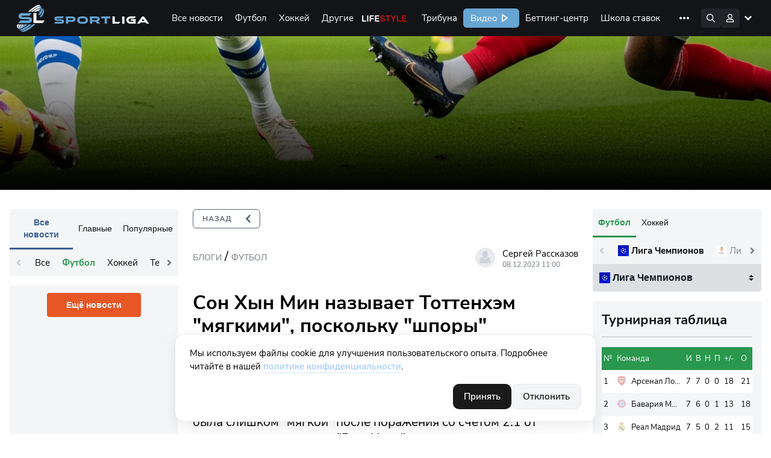

--- FILE ---
content_type: text/html; charset=UTF-8
request_url: https://sportliga.com/briefs/son-xyn-min-nazyvaet-tottenxem-myagkimi-poskolku-spory-ustanavlivayut-nezelatelnyi-rekord-v-premer-lige-593930
body_size: 30700
content:
<!DOCTYPE html>
<html prefix="og: http://ogp.me/ns#" class="html-popup" lang="ru">

<head>
    <meta charset="UTF-8">
    <meta name="viewport" content="width=device-width, initial-scale=1, shrink-to-fit=no, maximum-scale=1">
    <title>Сон Хын Мин называет Тоттенхэм… – Футбол – sportliga.com</title>
    <meta name="format-detection" content="telephone=no">
        
	<link rel="apple-touch-icon" sizes="256x256" href="/logo/256x256.png">
	<link rel="icon" type="image/x-icon" sizes="32x32" href="/logo/32x32.png">
    <link rel="icon" type="image/x-icon" sizes="16x16" href="/favicon.ico">
    <link rel="manifest" href="/site.webmanifest">
    <link rel="mask-icon" href="/safari-pinned-tab.svg" color="#5bbad5">
    <meta name="msapplication-TileColor" content="#da532c">
    <meta name="theme-color" content="#ffffff">
    <meta name="csrf-token" content="H6MSfdosvyEm77y5c3EHJxuOsWnS9A1kS6234ksj">
        <meta name="api-token" content="6acfa7c5a871ca7c0a84f1f97a79ec2e">
    <meta name="uffiliates" content="ok">
	<meta name="description" content="Пост на тему &quot;Сон Хын Мин называет Тоттенхэм &quot;мягкими&quot;, поскольку &quot;шпоры&quot;…&quot;. ⏩ Публикация из блога, тема — Футбол. Опубликовано 08.12.2023. ⏩ Подробности в блоге на сайте Sportliga.com">
	<meta property="og:site_name" content="Спортлига">
	<meta property="og:type" content="website">
	<meta property="og:title" content="Сон Хын Мин называет Тоттенхэм &quot;мягкими&quot;, поскольку &quot;шпоры&quot; устанавливают нежелательный рекорд в Премьер-лиге.">
	<meta property="og:url" content="https://sportliga.com/briefs/son-xyn-min-nazyvaet-tottenxem-myagkimi-poskolku-spory-ustanavlivayut-nezelatelnyi-rekord-v-premer-lige-593930">

	
	<meta property="og:image" content="https://sportliga.com/logo/537x240.png">
	<meta property="og:image:width" content="537">
	<meta property="og:image:height" content="240">
	

	<meta property="og:image" content="https://sportliga.com/logo/300x300.png">
	<meta property="og:image:width" content="300">
	<meta property="og:image:height" content="300">

	<meta property="og:image" content="https://sportliga.com/logo/256x256.png">
	<meta property="og:image:width" content="256">
	<meta property="og:image:height" content="256">

	
	<meta property="og:image" content="https://sportliga.com/logo/192x192.png">
	<meta property="og:image:width" content="192">
	<meta property="og:image:height" content="192">
	


	<meta property="og:description" content="Пост на тему &quot;Сон Хын Мин называет Тоттенхэм &quot;мягкими&quot;, поскольку &quot;шпоры&quot;…&quot;. ⏩ Публикация из блога, тема — Футбол. Опубликовано 08.12.2023. ⏩ Подробности в блоге на сайте Sportliga.com">
    <link rel="stylesheet" href="/assets/site/css/preloader.css?id=615063f216b5101099b71e956557566d">
    <link rel="preload" href="/assets/site/css/appSL.css?id=f53267ef4e2c49930c141d641f43203e" as="style"
        onload="this.onload=null;this.rel='stylesheet'">
    <link rel="stylesheet" href="/assets/site/css/slngles/blogarticle.css?id=64c1aca7ebeaf7d7b99c143ca81e3ff8">
    <noscript>
        <link rel="stylesheet" href="/assets/site/css/appSL.css?id=f53267ef4e2c49930c141d641f43203e">
    </noscript>

            <!-- Google tag (gtag.js) --><script async src="https://www.googletagmanager.com/gtag/js?id=G-1WNK5S7D7H"></script><script>window.dataLayer = window.dataLayer || [];function gtag(){dataLayer.push(arguments);}gtag('js', new Date());gtag('config', 'G-1WNK5S7D7H');</script><meta name="yandex-verification" content="15a85374b29277bf" /><!--LiveInternet counter--><script>new Image().src = "//counter.yadro.ru/hit?r"+escape(document.referrer)+((typeof(screen)=="undefined")?"":";s"+screen.width+"*"+screen.height+"*"+(screen.colorDepth?screen.colorDepth:screen.pixelDepth))+";u"+escape(document.URL)+";h"+escape(document.title.substring(0,150))+";"+Math.random();</script><!--/LiveInternet-->    
    <script src="https://cdn.onesignal.com/sdks/OneSignalSDK.js" defer></script>
    <script>
      window.OneSignal = window.OneSignal || [];
      OneSignal.push(function() {
        OneSignal.init({
            appId: "43979a61-6015-4d2f-8173-140da92a6edf",
        });
              });
    </script>

    
    <script type="application/ld+json">
{
  "@context": "https://schema.org",
  "@type":  "BreadcrumbList",
  "itemListElement": [
	{
	  "@type":  "ListItem",
	  "position": 1,
	  "name":    "Новости",
	  "item":    "https://sportliga.com/briefs"
	},
	{
	  "@type":  "ListItem",
	  "position": 2,
	  "name":    "Футбол",
	  "item":    "https://sportliga.com/briefs?sport=soccer"
	},
	{
	  "@type":  "ListItem",
	  "position": 3,
	  "name":    "\u0421\u043e\u043d \u0425\u044b\u043d \u041c\u0438\u043d \u043d\u0430\u0437\u044b\u0432\u0430\u0435\u0442 \u0422\u043e\u0442\u0442\u0435\u043d\u0445\u044d\u043c \u0022\u043c\u044f\u0433\u043a\u0438\u043c\u0438\u0022, \u043f\u043e\u0441\u043a\u043e\u043b\u044c\u043a\u0443 \u0022\u0448\u043f\u043e\u0440\u044b\u0022 \u0443\u0441\u0442\u0430\u043d\u0430\u0432\u043b\u0438\u0432\u0430\u044e\u0442 \u043d\u0435\u0436\u0435\u043b\u0430\u0442\u0435\u043b\u044c\u043d\u044b\u0439 \u0440\u0435\u043a\u043e\u0440\u0434 \u0432 \u041f\u0440\u0435\u043c\u044c\u0435\u0440-\u043b\u0438\u0433\u0435."	}  ]
}
</script>

<script type="application/ld+json">
{
    "@context": "https://schema.org",
    "@type": "NewsArticle",
    "headline": "Сон Хын Мин называет Тоттенхэм \"мягкими\", поскольку \"шпоры\" устанавливают нежелательный рекорд в Премьер-лиге.",
    "image": "https://sportliga.com/images/default-cover.jpg",
    "description": "Капитан \"Тоттенхэма\" Сон Хын Мин заявил, что его команда была слишком \"мягкой\" после поражения со счетом 2:1 от лондонского соперника \"Вест Хэма\" в четверг, став первой командой в истории Английской Премьер-лиги, которая…",
    "datePublished": "2023-12-08T11:00:00+03:00",
    "dateModified": "2026-01-12T21:18:40+03:00",
    "author": {
        "@type": "Person",
        "name": "Сергей Рассказов",
        "url": "https://sportliga.com/users/Action"
    },
    "publisher": {
        "@type": "Organization",
        "name": "Спортлига",
        "url": "https://sportliga.com"
    }
}
</script>

            <link rel="canonical" href="https://sportliga.com/briefs/son-xyn-min-nazyvaet-tottenxem-myagkimi-poskolku-spory-ustanavlivayut-nezelatelnyi-rekord-v-premer-lige-593930" />
    
</head>

<body class="loading">
            <!-- Yandex.Metrika counter --><script type="text/javascript" >(function(m,e,t,r,i,k,a){m[i]=m[i]||function(){(m[i].a=m[i].a||[]).push(arguments)};m[i].l=1*new Date();k=e.createElement(t),a=e.getElementsByTagName(t)[0],k.async=1,k.src=r,a.parentNode.insertBefore(k,a)})(window, document, "script", "https://mc.yandex.ru/metrika/tag.js", "ym");ym(54651196, "init", {clickmap:true,trackLinks:true,accurateTrackBounce:true,trackHash:true});</script><noscript><div><img src="https://mc.yandex.ru/watch/54651196" style="position:absolute; left:-9999px;" alt="" /></div></noscript><!-- /Yandex.Metrika counter -->    
    

    <div id="mobilemenu_bot">
    <div class="window_wrapper">
        <div class="mobilemenu_window" data-toggle="balancerub">
                    </div>
        <div class="mobilemenu_window" data-toggle="balance">
                    </div>
        <div class="mobilemenu_window" data-toggle="notices">
                    </div>
        <div class="mobilemenu_window" data-toggle="account">
            <div class="account_wrapper">
            <a href="https://sportliga.com/login" class="btn" style="margin:0;">Войти</a>
        <a href="https://sportliga.com/register" class="btn btn-secondary">Зарегистрироваться</a>
    </div>        </div>
    </div>
    <div class="buttons_wrapper">
        <div style="width:22px;"></div>        <div style="width:22px;"></div>        <a href="/" class="mbtn mbtn-home"></a>
        <div style="width:22px;"></div>        <button data-toggle="account" class="mbtn mbtn-account"></button>
    </div>
</div>

<script>
    document.addEventListener('DOMContentLoaded', ()=>{
        let mobmenu = document.getElementById('mobilemenu_bot');
        mobmenu.querySelectorAll('.buttons_wrapper button').forEach(el=>{
            el.addEventListener('click', (e)=>{
                e.preventDefault();
                if(e.target.classList.contains('active')){
                    mobmenu.querySelectorAll('.buttons_wrapper button.active').forEach(el => el.classList.remove('active'));
                    mobmenu.querySelectorAll('.window_wrapper .mobilemenu_window.show').forEach(el => el.classList.remove('show'));
                }else{
                    mobmenu.querySelectorAll('.buttons_wrapper button.active').forEach(el => el.classList.remove('active'));
                    mobmenu.querySelectorAll('.window_wrapper .mobilemenu_window.show').forEach(el => el.classList.remove('show'));
                    e.target.classList.add('active');
                    mobmenu.querySelector(`.window_wrapper .mobilemenu_window[data-toggle="${e.target.dataset.toggle}"]`).classList.add('show')
                }
            })
        });
    });
</script>    <div class="sl-menu-container" id="mainmenu">
    <nav class="sl-menu">
        <a href="/" class="sl-menu__logo-area"></a>
        <div class="sl-menu__sportliga-area"></div>
        <div class="sl-menu__desktop-area">
            <div class="sl-menu__desktop-menu">
                <a href="https://sportliga.com/posts" class="sl-menu__desktop-item ">Все новости</a>
                                                                                        <a href="/posts/soccer" class="sl-menu__desktop-item " data-menu-expand="ex1">Футбол</a>
                                                                                                <a href="/posts/ice-hockey" class="sl-menu__desktop-item " data-menu-expand="ex2">Хоккей</a>
                                                                                                <a href="#" class="sl-menu__desktop-item " data-menu-expand="ex3">Другие</a>
                                                                                                
                                                                            <a href="/lifestyle" class="sl-menu__desktop-item sl-menu__desktop-item_lifestyle">Life Style</a>
                <a href="https://sportliga.com/tribuna" class="sl-menu__desktop-item ">Трибуна</a>
                <a href="/video" class="sl-menu__desktop-item sl-menu__desktop-item_sportligatv">Видео</a>
                <a href="https://sportliga.com/matches" class="sl-menu__desktop-item ">Беттинг-центр</a>
                <a href="https://sportliga.com/info" class="sl-menu__desktop-item ">Школа ставок</a>
                
                <a href="https://stavki.sportliga.com/" class="sl-menu__desktop-item sl-menu__nohover">
                  <svg width="94" height="32" viewBox="0 0 94 32" fill="none" xmlns="http://www.w3.org/2000/svg">
                    <rect width="94" height="32" rx="6" fill="#29974E"/>
                    <path d="M17.745 21.135C17.015 21.135 16.35 21.01 15.75 20.76C15.15 20.5 14.64 20.135 14.22 19.665C13.8 19.195 13.475 18.625 13.245 17.955C13.025 17.285 12.915 16.535 12.915 15.705C12.915 14.865 13.025 14.115 13.245 13.455C13.475 12.785 13.8 12.22 14.22 11.76C14.64 11.29 15.145 10.93 15.735 10.68C16.335 10.42 17.005 10.29 17.745 10.29C18.495 10.29 19.165 10.415 19.755 10.665C20.355 10.915 20.865 11.275 21.285 11.745C21.715 12.215 22.04 12.785 22.26 13.455C22.49 14.115 22.605 14.86 22.605 15.69C22.605 16.53 22.49 17.285 22.26 17.955C22.03 18.625 21.705 19.195 21.285 19.665C20.865 20.135 20.355 20.5 19.755 20.76C19.165 21.01 18.495 21.135 17.745 21.135ZM17.745 20.04C18.505 20.04 19.145 19.87 19.665 19.53C20.195 19.19 20.6 18.695 20.88 18.045C21.16 17.395 21.3 16.615 21.3 15.705C21.3 14.785 21.16 14.005 20.88 13.365C20.6 12.725 20.195 12.235 19.665 11.895C19.145 11.555 18.505 11.385 17.745 11.385C17.005 11.385 16.37 11.555 15.84 11.895C15.32 12.235 14.92 12.73 14.64 13.38C14.36 14.02 14.22 14.795 14.22 15.705C14.22 16.615 14.36 17.395 14.64 18.045C14.92 18.685 15.32 19.18 15.84 19.53C16.37 19.87 17.005 20.04 17.745 20.04ZM31.6566 21.135C30.9266 21.135 30.2966 20.975 29.7666 20.655C29.2366 20.335 28.8266 19.89 28.5366 19.32C28.2566 18.74 28.1166 18.07 28.1166 17.31C28.1166 16.54 28.2566 15.875 28.5366 15.315C28.8266 14.755 29.2366 14.325 29.7666 14.025C30.2966 13.725 30.9266 13.575 31.6566 13.575C32.1066 13.575 32.5516 13.655 32.9916 13.815C33.4316 13.975 33.7966 14.2 34.0866 14.49L33.6666 15.375C33.3766 15.095 33.0566 14.89 32.7066 14.76C32.3666 14.63 32.0416 14.565 31.7316 14.565C30.9716 14.565 30.3866 14.805 29.9766 15.285C29.5666 15.755 29.3616 16.435 29.3616 17.325C29.3616 18.195 29.5666 18.885 29.9766 19.395C30.3866 19.895 30.9716 20.145 31.7316 20.145C32.0416 20.145 32.3666 20.08 32.7066 19.95C33.0566 19.82 33.3766 19.61 33.6666 19.32L34.0866 20.205C33.7966 20.495 33.4266 20.725 32.9766 20.895C32.5366 21.055 32.0966 21.135 31.6566 21.135ZM37.1564 21V14.685H34.5164V13.71H41.0264V14.685H38.3714V21H37.1564ZM44.6164 21.135C44.1164 21.135 43.6664 21.04 43.2664 20.85C42.8764 20.65 42.5664 20.38 42.3364 20.04C42.1064 19.7 41.9914 19.32 41.9914 18.9C41.9914 18.36 42.1264 17.935 42.3964 17.625C42.6764 17.315 43.1314 17.095 43.7614 16.965C44.4014 16.835 45.2714 16.77 46.3714 16.77H47.0464V17.565H46.3864C45.7764 17.565 45.2664 17.585 44.8564 17.625C44.4464 17.665 44.1214 17.735 43.8814 17.835C43.6414 17.935 43.4714 18.065 43.3714 18.225C43.2714 18.385 43.2214 18.585 43.2214 18.825C43.2214 19.235 43.3614 19.57 43.6414 19.83C43.9314 20.09 44.3214 20.22 44.8114 20.22C45.2114 20.22 45.5614 20.125 45.8614 19.935C46.1714 19.745 46.4114 19.485 46.5814 19.155C46.7614 18.825 46.8514 18.445 46.8514 18.015V16.305C46.8514 15.685 46.7264 15.24 46.4764 14.97C46.2264 14.69 45.8164 14.55 45.2464 14.55C44.8064 14.55 44.3814 14.615 43.9714 14.745C43.5614 14.865 43.1414 15.065 42.7114 15.345L42.2914 14.46C42.5514 14.28 42.8464 14.125 43.1764 13.995C43.5064 13.855 43.8514 13.75 44.2114 13.68C44.5714 13.61 44.9164 13.575 45.2464 13.575C45.8764 13.575 46.3964 13.68 46.8064 13.89C47.2164 14.09 47.5214 14.4 47.7214 14.82C47.9214 15.23 48.0214 15.76 48.0214 16.41V21H46.8814V19.305H47.0164C46.9364 19.685 46.7814 20.01 46.5514 20.28C46.3314 20.55 46.0564 20.76 45.7264 20.91C45.3964 21.06 45.0264 21.135 44.6164 21.135ZM50.3924 21V13.71H53.9474C54.5274 13.71 55.0024 13.785 55.3724 13.935C55.7424 14.075 56.0174 14.29 56.1974 14.58C56.3774 14.86 56.4674 15.21 56.4674 15.63C56.4674 16.09 56.3024 16.48 55.9724 16.8C55.6524 17.12 55.2324 17.31 54.7124 17.37V17.175C55.1224 17.185 55.4774 17.27 55.7774 17.43C56.0774 17.58 56.3074 17.79 56.4674 18.06C56.6274 18.33 56.7074 18.64 56.7074 18.99C56.7074 19.61 56.4774 20.1 56.0174 20.46C55.5574 20.82 54.9074 21 54.0674 21H50.3924ZM51.5474 20.175H54.0224C54.5124 20.175 54.8874 20.07 55.1474 19.86C55.4174 19.64 55.5524 19.33 55.5524 18.93C55.5524 18.53 55.4174 18.225 55.1474 18.015C54.8874 17.805 54.5124 17.7 54.0224 17.7H51.5474V20.175ZM51.5474 16.875H53.8874C54.3374 16.875 54.6874 16.77 54.9374 16.56C55.1974 16.35 55.3274 16.06 55.3274 15.69C55.3274 15.32 55.1974 15.035 54.9374 14.835C54.6874 14.635 54.3374 14.535 53.8874 14.535H51.5474V16.875ZM58.5955 21V13.71H59.8105V16.755H61.1755L63.5605 13.71H64.8955L62.1655 17.25L61.8205 16.86C62.1005 16.89 62.3455 16.96 62.5555 17.07C62.7655 17.18 62.9655 17.35 63.1555 17.58C63.3455 17.8 63.5505 18.1 63.7705 18.48L65.2705 21H63.9655L62.6455 18.795C62.4755 18.515 62.3155 18.3 62.1655 18.15C62.0155 17.99 61.8455 17.88 61.6555 17.82C61.4655 17.76 61.2305 17.73 60.9505 17.73H59.8105V21H58.5955ZM68.801 21.135C68.301 21.135 67.851 21.04 67.451 20.85C67.061 20.65 66.751 20.38 66.521 20.04C66.291 19.7 66.176 19.32 66.176 18.9C66.176 18.36 66.311 17.935 66.581 17.625C66.861 17.315 67.316 17.095 67.946 16.965C68.586 16.835 69.456 16.77 70.556 16.77H71.231V17.565H70.571C69.961 17.565 69.451 17.585 69.041 17.625C68.631 17.665 68.306 17.735 68.066 17.835C67.826 17.935 67.656 18.065 67.556 18.225C67.456 18.385 67.406 18.585 67.406 18.825C67.406 19.235 67.546 19.57 67.826 19.83C68.116 20.09 68.506 20.22 68.996 20.22C69.396 20.22 69.746 20.125 70.046 19.935C70.356 19.745 70.596 19.485 70.766 19.155C70.946 18.825 71.036 18.445 71.036 18.015V16.305C71.036 15.685 70.911 15.24 70.661 14.97C70.411 14.69 70.001 14.55 69.431 14.55C68.991 14.55 68.566 14.615 68.156 14.745C67.746 14.865 67.326 15.065 66.896 15.345L66.476 14.46C66.736 14.28 67.031 14.125 67.361 13.995C67.691 13.855 68.036 13.75 68.396 13.68C68.756 13.61 69.101 13.575 69.431 13.575C70.061 13.575 70.581 13.68 70.991 13.89C71.401 14.09 71.706 14.4 71.906 14.82C72.106 15.23 72.206 15.76 72.206 16.41V21H71.066V19.305H71.201C71.121 19.685 70.966 20.01 70.736 20.28C70.516 20.55 70.241 20.76 69.911 20.91C69.581 21.06 69.211 21.135 68.801 21.135ZM73.662 21L76.932 16.92V17.55L73.842 13.71H75.282L77.607 16.665H77.187L79.527 13.71H80.952L77.877 17.52V16.965L81.132 21H79.692L77.172 17.835H77.607L75.102 21H73.662Z" fill="white"/>
                  </svg>
                </a>
                <a data-menu-expand="cappers" href="https://sportliga.com/users" class="sl-menu__desktop-item ">Капперы</a>
                
            </div>
            <div class="sl-menu__desktop-menu-more">
                <img src="/storage/menu/more.svg">
                <div class="sl-menu__desktop-menu-more-items">
                    <a href="https://sportliga.com/posts" class="sl-menu__desktop-more-item ">Все новости</a>
                                                                                                        <a href="/posts/soccer" class="sl-menu__desktop-more-item" data-menu-expand="ex1">Футбол</a>
                                                                                                                <a href="/posts/ice-hockey" class="sl-menu__desktop-more-item" data-menu-expand="ex2">Хоккей</a>
                                                                                                                <a href="#" class="sl-menu__desktop-more-item" data-menu-expand="ex3">Другие</a>
                                                                                                                
                                                                                            <a href="/lifestyle" class="sl-menu__desktop-more-item sl-menu__desktop-item_lifestyle">Life Style</a>
                    <a href="https://sportliga.com/tribuna" class="sl-menu__desktop-more-item ">Трибуна</a>
                    <a href="/video" class="sl-menu__desktop-more-item sl-menu__desktop-item_sportligatv">Видео</a>
                    <a href="https://sportliga.com/matches" class="sl-menu__desktop-more-item ">Беттинг-центр</a>
                    <a href="https://sportliga.com/info" class="sl-menu__desktop-more-item ">Школа ставок</a>
                    
                    <a href="https://stavki.sportliga.com/" class="sl-menu__desktop-more-item">
                      <svg width="94" height="32" viewBox="0 0 94 32" fill="none" xmlns="http://www.w3.org/2000/svg">
                        <rect width="94" height="32" rx="6" fill="#29974E"/>
                        <path d="M17.745 21.135C17.015 21.135 16.35 21.01 15.75 20.76C15.15 20.5 14.64 20.135 14.22 19.665C13.8 19.195 13.475 18.625 13.245 17.955C13.025 17.285 12.915 16.535 12.915 15.705C12.915 14.865 13.025 14.115 13.245 13.455C13.475 12.785 13.8 12.22 14.22 11.76C14.64 11.29 15.145 10.93 15.735 10.68C16.335 10.42 17.005 10.29 17.745 10.29C18.495 10.29 19.165 10.415 19.755 10.665C20.355 10.915 20.865 11.275 21.285 11.745C21.715 12.215 22.04 12.785 22.26 13.455C22.49 14.115 22.605 14.86 22.605 15.69C22.605 16.53 22.49 17.285 22.26 17.955C22.03 18.625 21.705 19.195 21.285 19.665C20.865 20.135 20.355 20.5 19.755 20.76C19.165 21.01 18.495 21.135 17.745 21.135ZM17.745 20.04C18.505 20.04 19.145 19.87 19.665 19.53C20.195 19.19 20.6 18.695 20.88 18.045C21.16 17.395 21.3 16.615 21.3 15.705C21.3 14.785 21.16 14.005 20.88 13.365C20.6 12.725 20.195 12.235 19.665 11.895C19.145 11.555 18.505 11.385 17.745 11.385C17.005 11.385 16.37 11.555 15.84 11.895C15.32 12.235 14.92 12.73 14.64 13.38C14.36 14.02 14.22 14.795 14.22 15.705C14.22 16.615 14.36 17.395 14.64 18.045C14.92 18.685 15.32 19.18 15.84 19.53C16.37 19.87 17.005 20.04 17.745 20.04ZM31.6566 21.135C30.9266 21.135 30.2966 20.975 29.7666 20.655C29.2366 20.335 28.8266 19.89 28.5366 19.32C28.2566 18.74 28.1166 18.07 28.1166 17.31C28.1166 16.54 28.2566 15.875 28.5366 15.315C28.8266 14.755 29.2366 14.325 29.7666 14.025C30.2966 13.725 30.9266 13.575 31.6566 13.575C32.1066 13.575 32.5516 13.655 32.9916 13.815C33.4316 13.975 33.7966 14.2 34.0866 14.49L33.6666 15.375C33.3766 15.095 33.0566 14.89 32.7066 14.76C32.3666 14.63 32.0416 14.565 31.7316 14.565C30.9716 14.565 30.3866 14.805 29.9766 15.285C29.5666 15.755 29.3616 16.435 29.3616 17.325C29.3616 18.195 29.5666 18.885 29.9766 19.395C30.3866 19.895 30.9716 20.145 31.7316 20.145C32.0416 20.145 32.3666 20.08 32.7066 19.95C33.0566 19.82 33.3766 19.61 33.6666 19.32L34.0866 20.205C33.7966 20.495 33.4266 20.725 32.9766 20.895C32.5366 21.055 32.0966 21.135 31.6566 21.135ZM37.1564 21V14.685H34.5164V13.71H41.0264V14.685H38.3714V21H37.1564ZM44.6164 21.135C44.1164 21.135 43.6664 21.04 43.2664 20.85C42.8764 20.65 42.5664 20.38 42.3364 20.04C42.1064 19.7 41.9914 19.32 41.9914 18.9C41.9914 18.36 42.1264 17.935 42.3964 17.625C42.6764 17.315 43.1314 17.095 43.7614 16.965C44.4014 16.835 45.2714 16.77 46.3714 16.77H47.0464V17.565H46.3864C45.7764 17.565 45.2664 17.585 44.8564 17.625C44.4464 17.665 44.1214 17.735 43.8814 17.835C43.6414 17.935 43.4714 18.065 43.3714 18.225C43.2714 18.385 43.2214 18.585 43.2214 18.825C43.2214 19.235 43.3614 19.57 43.6414 19.83C43.9314 20.09 44.3214 20.22 44.8114 20.22C45.2114 20.22 45.5614 20.125 45.8614 19.935C46.1714 19.745 46.4114 19.485 46.5814 19.155C46.7614 18.825 46.8514 18.445 46.8514 18.015V16.305C46.8514 15.685 46.7264 15.24 46.4764 14.97C46.2264 14.69 45.8164 14.55 45.2464 14.55C44.8064 14.55 44.3814 14.615 43.9714 14.745C43.5614 14.865 43.1414 15.065 42.7114 15.345L42.2914 14.46C42.5514 14.28 42.8464 14.125 43.1764 13.995C43.5064 13.855 43.8514 13.75 44.2114 13.68C44.5714 13.61 44.9164 13.575 45.2464 13.575C45.8764 13.575 46.3964 13.68 46.8064 13.89C47.2164 14.09 47.5214 14.4 47.7214 14.82C47.9214 15.23 48.0214 15.76 48.0214 16.41V21H46.8814V19.305H47.0164C46.9364 19.685 46.7814 20.01 46.5514 20.28C46.3314 20.55 46.0564 20.76 45.7264 20.91C45.3964 21.06 45.0264 21.135 44.6164 21.135ZM50.3924 21V13.71H53.9474C54.5274 13.71 55.0024 13.785 55.3724 13.935C55.7424 14.075 56.0174 14.29 56.1974 14.58C56.3774 14.86 56.4674 15.21 56.4674 15.63C56.4674 16.09 56.3024 16.48 55.9724 16.8C55.6524 17.12 55.2324 17.31 54.7124 17.37V17.175C55.1224 17.185 55.4774 17.27 55.7774 17.43C56.0774 17.58 56.3074 17.79 56.4674 18.06C56.6274 18.33 56.7074 18.64 56.7074 18.99C56.7074 19.61 56.4774 20.1 56.0174 20.46C55.5574 20.82 54.9074 21 54.0674 21H50.3924ZM51.5474 20.175H54.0224C54.5124 20.175 54.8874 20.07 55.1474 19.86C55.4174 19.64 55.5524 19.33 55.5524 18.93C55.5524 18.53 55.4174 18.225 55.1474 18.015C54.8874 17.805 54.5124 17.7 54.0224 17.7H51.5474V20.175ZM51.5474 16.875H53.8874C54.3374 16.875 54.6874 16.77 54.9374 16.56C55.1974 16.35 55.3274 16.06 55.3274 15.69C55.3274 15.32 55.1974 15.035 54.9374 14.835C54.6874 14.635 54.3374 14.535 53.8874 14.535H51.5474V16.875ZM58.5955 21V13.71H59.8105V16.755H61.1755L63.5605 13.71H64.8955L62.1655 17.25L61.8205 16.86C62.1005 16.89 62.3455 16.96 62.5555 17.07C62.7655 17.18 62.9655 17.35 63.1555 17.58C63.3455 17.8 63.5505 18.1 63.7705 18.48L65.2705 21H63.9655L62.6455 18.795C62.4755 18.515 62.3155 18.3 62.1655 18.15C62.0155 17.99 61.8455 17.88 61.6555 17.82C61.4655 17.76 61.2305 17.73 60.9505 17.73H59.8105V21H58.5955ZM68.801 21.135C68.301 21.135 67.851 21.04 67.451 20.85C67.061 20.65 66.751 20.38 66.521 20.04C66.291 19.7 66.176 19.32 66.176 18.9C66.176 18.36 66.311 17.935 66.581 17.625C66.861 17.315 67.316 17.095 67.946 16.965C68.586 16.835 69.456 16.77 70.556 16.77H71.231V17.565H70.571C69.961 17.565 69.451 17.585 69.041 17.625C68.631 17.665 68.306 17.735 68.066 17.835C67.826 17.935 67.656 18.065 67.556 18.225C67.456 18.385 67.406 18.585 67.406 18.825C67.406 19.235 67.546 19.57 67.826 19.83C68.116 20.09 68.506 20.22 68.996 20.22C69.396 20.22 69.746 20.125 70.046 19.935C70.356 19.745 70.596 19.485 70.766 19.155C70.946 18.825 71.036 18.445 71.036 18.015V16.305C71.036 15.685 70.911 15.24 70.661 14.97C70.411 14.69 70.001 14.55 69.431 14.55C68.991 14.55 68.566 14.615 68.156 14.745C67.746 14.865 67.326 15.065 66.896 15.345L66.476 14.46C66.736 14.28 67.031 14.125 67.361 13.995C67.691 13.855 68.036 13.75 68.396 13.68C68.756 13.61 69.101 13.575 69.431 13.575C70.061 13.575 70.581 13.68 70.991 13.89C71.401 14.09 71.706 14.4 71.906 14.82C72.106 15.23 72.206 15.76 72.206 16.41V21H71.066V19.305H71.201C71.121 19.685 70.966 20.01 70.736 20.28C70.516 20.55 70.241 20.76 69.911 20.91C69.581 21.06 69.211 21.135 68.801 21.135ZM73.662 21L76.932 16.92V17.55L73.842 13.71H75.282L77.607 16.665H77.187L79.527 13.71H80.952L77.877 17.52V16.965L81.132 21H79.692L77.172 17.835H77.607L75.102 21H73.662Z" fill="white"/>
                      </svg>
                    </a>
                    <a data-menu-expand="cappers" href="https://sportliga.com/users" class="sl-menu__desktop-more-item ">Капперы</a>
                    
                </div>
            </div>
        </div>
        <div class="sl-menu__search-area expand">
            <div class="sl-menu__search" id="searchwrapper">
                <input type="text" id="menuSearchField" placeholder="Поиск по сайту" autocomplete="off">
                <div class="sl-menu__search-hint" id="searchresults">

                </div>
            </div>
        </div>
        <div class="sl-menu__icons-area">
            <div class="sl-menu__icon af sl-menu__icon_search"><!-- поиск --></div>
                            <!-- Гость -->
                <!--
                <div class=""></div>
                -->
                <div class="sl-menu__icon af sl-menu__icon_account" data-menuopen="account"><!-- аватара --></div>
                <div class="sl-menu__icon sl-menu__icon_hamburger"><!-- мобильное меню --></div>
                    </div>
        <div class="sl-menu__desktop-subitems-area">

                                                                        <div class="sl-menu__desktop-subitems" data-menu-expand="ex1">
                                                            <a href="https://sportliga.com/tournaments/liga_chempionov-2" class="sl-menu__desktop-subitem ">
                                                                        Лига Чемпионов УЕФА
                                </a>
                                                            <a href="https://sportliga.com/tournaments/liga_evropy" class="sl-menu__desktop-subitem ">
                                                                        Лига Европы УЕФА
                                </a>
                                                            <a href="https://sportliga.com/tournaments/rossiya:_premer-liga" class="sl-menu__desktop-subitem ">
                                                                        Российская Премьер-Лига
                                </a>
                                                            <a href="https://sportliga.com/tournaments/angliya:_premer-liga" class="sl-menu__desktop-subitem ">
                                                                        Английская Премьер-Лига
                                </a>
                                                            <a href="https://sportliga.com/tournaments/ispaniya:_la_liga" class="sl-menu__desktop-subitem ">
                                                                        Испанская Ла Лига
                                </a>
                                                            <a href="https://sportliga.com/tournaments/germaniya:_bundesliga" class="sl-menu__desktop-subitem ">
                                                                        Немецкая Бундеслига
                                </a>
                                                            <a href="https://sportliga.com/tournaments/italiya:_seriya_a" class="sl-menu__desktop-subitem ">
                                                                        Итальянская Серия А
                                </a>
                                                            <a href="https://sportliga.com/tournaments/franciya:_liga_1" class="sl-menu__desktop-subitem ">
                                                                        Французская Лига 1
                                </a>
                                                            <a href="https://sportliga.com/tournaments/rossiya:_pervaya_liga" class="sl-menu__desktop-subitem ">
                                                                        Российская Футбольная Национальная Лига
                                </a>
                                                            <a href="https://sportliga.com/tournaments/rossiya:_kubok" class="sl-menu__desktop-subitem ">
                                                                        Кубок России
                                </a>
                                                        <a href="/posts" class="sl-menu__desktop-subitems-more">Все турниры</a>
                        </div>
                                                                                <div class="sl-menu__desktop-subitems" data-menu-expand="ex2">
                                                            <a href="https://sportliga.com/tournaments/khl" class="sl-menu__desktop-subitem ">
                                                                        КХЛ
                                </a>
                                                            <a href="https://sportliga.com/tournaments/nhl" class="sl-menu__desktop-subitem ">
                                                                        НХЛ
                                </a>
                                                            <a href="https://sportliga.com/tournaments/chempionat_mira_po_hokkeyu" class="sl-menu__desktop-subitem ">
                                                                        Чемпионат Мира
                                </a>
                                                        <a href="/posts" class="sl-menu__desktop-subitems-more">Все турниры</a>
                        </div>
                                                                                <div class="sl-menu__desktop-subitems" data-menu-expand="ex3">
                            <h3 style="column-span:all;text-align:center;margin-top:0">Популярное</h3>
                            <a href="/posts/autosport" class="sl-menu__desktop-subitem ">Автоспорт</a>
                            <a href="/posts/basketball" class="sl-menu__desktop-subitem ">Баскетбол</a>
                            <a href="/posts/biathlon" class="sl-menu__desktop-subitem ">Биатлон</a>
                            <a href="/posts/volleyball" class="sl-menu__desktop-subitem ">Волейбол</a>
                            <a href="/posts/cybersport" class="sl-menu__desktop-subitem ">Киберспорт</a>
                            <a href="/posts/mma" class="sl-menu__desktop-subitem ">ММА</a>
                            <a href="/posts/tennis" class="sl-menu__desktop-subitem ">Теннис</a>
                            <a href="/posts/figure-skating" class="sl-menu__desktop-subitem ">Фигурное катание</a>
                            <a href="/posts/formula1" class="sl-menu__desktop-subitem ">Формула-1</a>

                            <h3 style="column-span:all;text-align:center;margin-top:0">Остальное</h3>
                            <a href="/posts/american-football" class="sl-menu__desktop-subitem ">Американский футбол</a>
                            <a href="/posts/badminton" class="sl-menu__desktop-subitem ">Бадминтон</a>
                            <a href="/posts/baseball" class="sl-menu__desktop-subitem ">Бейсбол</a>
                            <a href="/posts/billiards" class="sl-menu__desktop-subitem ">Бильярд</a>
                            <a href="/posts/box" class="sl-menu__desktop-subitem ">Бокс</a>
                            <a href="/posts/fighting" class="sl-menu__desktop-subitem ">Борьба</a>
                            <a href="/posts/cycling" class="sl-menu__desktop-subitem ">Велоспорт</a>
                            <a href="/posts/handball" class="sl-menu__desktop-subitem ">Гандбол</a>
                            <a href="/posts/gymnastic" class="sl-menu__desktop-subitem ">Гимнастика</a>
                            <a href="/posts/golf" class="sl-menu__desktop-subitem ">Гольф</a>
                            <a href="/posts/martial-arts" class="sl-menu__desktop-subitem ">Единоборства</a>
                            <a href="/posts/kickboxing" class="sl-menu__desktop-subitem ">Кикбоксинг</a>
                            <a href="/posts/horseback-riding" class="sl-menu__desktop-subitem ">Конный спорт</a>
                            <a href="/posts/athletics" class="sl-menu__desktop-subitem ">Легкая атлетика</a>
                            <a href="/posts/ski-racing" class="sl-menu__desktop-subitem ">Лыжные гонки</a>
                            <a href="/posts/table-tennis" class="sl-menu__desktop-subitem ">Настольный теннис</a>
                            <a href="/posts/swimming" class="sl-menu__desktop-subitem ">Плавание</a>
                            <a href="/posts/rugby" class="sl-menu__desktop-subitem ">Регби</a>
                            <a href="/posts/weightlifting" class="sl-menu__desktop-subitem ">Тяжёлая атлетика</a>
                            <a href="/posts/fencing" class="sl-menu__desktop-subitem ">Фехтование</a>
                            <a href="/posts/chess" class="sl-menu__desktop-subitem ">Шахматы</a>

                            <a href="/posts/other" class="sl-menu__desktop-subitems-more">Другое</a>
                        </div>
                                                                                    
            <div class="sl-menu__desktop-subitems small-expand" data-menu-expand="bookmaker">
                <a href="https://sportliga.com/deals" class="sl-menu__desktop-subitem ">Бонусы</a>
            </div>
            <div class="sl-menu__desktop-subitems small-expand" data-menu-expand="cappers">
                <a href="https://sportliga.com/forecasts" class="sl-menu__desktop-subitem ">Прогнозы</a>
            </div>
            <div class="sl-menu__desktop-subitems small-expand" data-menu-expand="games">
                <a href="/superlive" class="sl-menu__desktop-subitem">
                    <img src="https://sportliga.com/images/superlivelanding/logo-5.png" alt="Superlive" height="21">
                </a>
                <a href="/play-sportprognoz" style="border-color:transparent;" class="sl-menu__desktop-subitem">
                    <svg width="127" height="32" viewBox="0 0 127 32" fill="none" xmlns="http://www.w3.org/2000/svg">
                        <rect width="127" height="32" rx="6" fill="#29974E"/>
                        <path d="M17.88 21.135C16.84 21.135 15.95 20.915 15.21 20.475C14.47 20.035 13.9 19.41 13.5 18.6C13.11 17.79 12.915 16.825 12.915 15.705C12.915 14.595 13.11 13.635 13.5 12.825C13.9 12.015 14.47 11.39 15.21 10.95C15.95 10.51 16.84 10.29 17.88 10.29C18.61 10.29 19.28 10.405 19.89 10.635C20.51 10.865 21.035 11.2 21.465 11.64L20.985 12.645C20.525 12.215 20.045 11.905 19.545 11.715C19.055 11.515 18.51 11.415 17.91 11.415C16.72 11.415 15.81 11.79 15.18 12.54C14.55 13.29 14.235 14.345 14.235 15.705C14.235 17.075 14.55 18.135 15.18 18.885C15.81 19.635 16.72 20.01 17.91 20.01C18.51 20.01 19.055 19.915 19.545 19.725C20.045 19.525 20.525 19.21 20.985 18.78L21.465 19.785C21.035 20.215 20.51 20.55 19.89 20.79C19.28 21.02 18.61 21.135 17.88 21.135ZM23.2928 21V13.71H29.6528V21H28.4378V14.685H24.5078V21H23.2928ZM35.0975 21.135C34.3875 21.135 33.7725 20.98 33.2525 20.67C32.7325 20.36 32.3275 19.925 32.0375 19.365C31.7575 18.795 31.6175 18.125 31.6175 17.355C31.6175 16.585 31.7575 15.92 32.0375 15.36C32.3275 14.79 32.7325 14.35 33.2525 14.04C33.7725 13.73 34.3875 13.575 35.0975 13.575C35.7975 13.575 36.4075 13.73 36.9275 14.04C37.4575 14.35 37.8625 14.79 38.1425 15.36C38.4325 15.92 38.5775 16.585 38.5775 17.355C38.5775 18.125 38.4325 18.795 38.1425 19.365C37.8625 19.925 37.4575 20.36 36.9275 20.67C36.4075 20.98 35.7975 21.135 35.0975 21.135ZM35.0975 20.16C35.7775 20.16 36.3225 19.92 36.7325 19.44C37.1425 18.95 37.3475 18.255 37.3475 17.355C37.3475 16.445 37.1425 15.75 36.7325 15.27C36.3225 14.79 35.7775 14.55 35.0975 14.55C34.4075 14.55 33.8575 14.79 33.4475 15.27C33.0475 15.75 32.8475 16.445 32.8475 17.355C32.8475 18.255 33.0475 18.95 33.4475 19.44C33.8575 19.92 34.4075 20.16 35.0975 20.16ZM40.5636 23.7V13.71H41.7486V15.015C41.9686 14.565 42.2936 14.215 42.7236 13.965C43.1636 13.705 43.6736 13.575 44.2536 13.575C44.9036 13.575 45.4686 13.73 45.9486 14.04C46.4386 14.34 46.8136 14.775 47.0736 15.345C47.3436 15.905 47.4786 16.575 47.4786 17.355C47.4786 18.125 47.3436 18.795 47.0736 19.365C46.8136 19.925 46.4386 20.36 45.9486 20.67C45.4686 20.98 44.9036 21.135 44.2536 21.135C43.6936 21.135 43.1936 21.01 42.7536 20.76C42.3136 20.51 41.9886 20.165 41.7786 19.725V23.7H40.5636ZM43.9986 20.16C44.6786 20.16 45.2236 19.92 45.6336 19.44C46.0436 18.95 46.2486 18.255 46.2486 17.355C46.2486 16.445 46.0436 15.75 45.6336 15.27C45.2236 14.79 44.6786 14.55 43.9986 14.55C43.3186 14.55 42.7736 14.79 42.3636 15.27C41.9536 15.75 41.7486 16.445 41.7486 17.355C41.7486 18.255 41.9536 18.95 42.3636 19.44C42.7736 19.92 43.3186 20.16 43.9986 20.16ZM50.9552 21V14.685H48.3152V13.71H54.8252V14.685H52.1702V21H50.9552ZM56.2103 21V10.425H64.9403V21H63.6953V11.49H57.4403V21H56.2103ZM67.4582 23.7V13.71H68.6432V15.015C68.8632 14.565 69.1882 14.215 69.6182 13.965C70.0582 13.705 70.5682 13.575 71.1482 13.575C71.7982 13.575 72.3632 13.73 72.8432 14.04C73.3332 14.34 73.7082 14.775 73.9682 15.345C74.2382 15.905 74.3732 16.575 74.3732 17.355C74.3732 18.125 74.2382 18.795 73.9682 19.365C73.7082 19.925 73.3332 20.36 72.8432 20.67C72.3632 20.98 71.7982 21.135 71.1482 21.135C70.5882 21.135 70.0882 21.01 69.6482 20.76C69.2082 20.51 68.8832 20.165 68.6732 19.725V23.7H67.4582ZM70.8932 20.16C71.5732 20.16 72.1182 19.92 72.5282 19.44C72.9382 18.95 73.1432 18.255 73.1432 17.355C73.1432 16.445 72.9382 15.75 72.5282 15.27C72.1182 14.79 71.5732 14.55 70.8932 14.55C70.2132 14.55 69.6682 14.79 69.2582 15.27C68.8482 15.75 68.6432 16.445 68.6432 17.355C68.6432 18.255 68.8482 18.95 69.2582 19.44C69.6682 19.92 70.2132 20.16 70.8932 20.16ZM79.3798 21.135C78.6698 21.135 78.0548 20.98 77.5348 20.67C77.0148 20.36 76.6098 19.925 76.3198 19.365C76.0398 18.795 75.8998 18.125 75.8998 17.355C75.8998 16.585 76.0398 15.92 76.3198 15.36C76.6098 14.79 77.0148 14.35 77.5348 14.04C78.0548 13.73 78.6698 13.575 79.3798 13.575C80.0798 13.575 80.6898 13.73 81.2098 14.04C81.7398 14.35 82.1448 14.79 82.4248 15.36C82.7148 15.92 82.8598 16.585 82.8598 17.355C82.8598 18.125 82.7148 18.795 82.4248 19.365C82.1448 19.925 81.7398 20.36 81.2098 20.67C80.6898 20.98 80.0798 21.135 79.3798 21.135ZM79.3798 20.16C80.0598 20.16 80.6048 19.92 81.0148 19.44C81.4248 18.95 81.6298 18.255 81.6298 17.355C81.6298 16.445 81.4248 15.75 81.0148 15.27C80.6048 14.79 80.0598 14.55 79.3798 14.55C78.6898 14.55 78.1398 14.79 77.7298 15.27C77.3298 15.75 77.1298 16.445 77.1298 17.355C77.1298 18.255 77.3298 18.95 77.7298 19.44C78.1398 19.92 78.6898 20.16 79.3798 20.16ZM84.8309 21V13.71H89.9459V14.685H86.0459V21H84.8309ZM91.3494 21V13.71H92.5644V16.74H96.5394V13.71H97.7544V21H96.5394V17.73H92.5644V21H91.3494ZM103.198 21.135C102.488 21.135 101.873 20.98 101.353 20.67C100.833 20.36 100.428 19.925 100.138 19.365C99.8581 18.795 99.7181 18.125 99.7181 17.355C99.7181 16.585 99.8581 15.92 100.138 15.36C100.428 14.79 100.833 14.35 101.353 14.04C101.873 13.73 102.488 13.575 103.198 13.575C103.898 13.575 104.508 13.73 105.028 14.04C105.558 14.35 105.963 14.79 106.243 15.36C106.533 15.92 106.678 16.585 106.678 17.355C106.678 18.125 106.533 18.795 106.243 19.365C105.963 19.925 105.558 20.36 105.028 20.67C104.508 20.98 103.898 21.135 103.198 21.135ZM103.198 20.16C103.878 20.16 104.423 19.92 104.833 19.44C105.243 18.95 105.448 18.255 105.448 17.355C105.448 16.445 105.243 15.75 104.833 15.27C104.423 14.79 103.878 14.55 103.198 14.55C102.508 14.55 101.958 14.79 101.548 15.27C101.148 15.75 100.948 16.445 100.948 17.355C100.948 18.255 101.148 18.95 101.548 19.44C101.958 19.92 102.508 20.16 103.198 20.16ZM111.064 21.135C110.434 21.135 109.839 21.055 109.279 20.895C108.729 20.725 108.284 20.49 107.944 20.19L108.334 19.335C108.684 19.615 109.094 19.83 109.564 19.98C110.034 20.12 110.524 20.19 111.034 20.19C111.754 20.19 112.269 20.085 112.579 19.875C112.899 19.665 113.059 19.355 113.059 18.945C113.059 18.155 112.554 17.76 111.544 17.76H109.819V16.845H111.394C111.824 16.845 112.164 16.745 112.414 16.545C112.674 16.345 112.804 16.065 112.804 15.705C112.804 15.345 112.664 15.06 112.384 14.85C112.104 14.63 111.654 14.52 111.034 14.52C110.064 14.52 109.204 14.785 108.454 15.315L108.064 14.46C108.884 13.87 109.924 13.575 111.184 13.575C112.114 13.575 112.809 13.755 113.269 14.115C113.729 14.475 113.959 14.98 113.959 15.63C113.959 16 113.849 16.33 113.629 16.62C113.419 16.9 113.129 17.105 112.759 17.235C113.209 17.345 113.564 17.555 113.824 17.865C114.084 18.165 114.214 18.54 114.214 18.99C114.214 19.64 113.949 20.16 113.419 20.55C112.889 20.94 112.104 21.135 111.064 21.135Z" fill="white"/>
                    </svg>
                </a>
            </div>


        </div>
        <ul class="sl-menu__mobile-area">
            <li>
                <a href="https://sportliga.com/posts" class="sl-menu__mobile-item ">Все новости</a>
            </li>

                                                <li>
                                                    <div class="sl-menu__mobile-item dropdown">
                                                                <a href="/posts/soccer">Футбол</a>
                                                                <div class="arrow"></div>
                            </div>
                            <ul class="sl-menu__mobile-subitems-area">
                                                                                                    <li>
                                        <a href="https://sportliga.com/tournaments/liga_chempionov-2" class="sl-menu__mobile-subitem">
                                                                                        Лига Чемпионов УЕФА
                                        </a>
                                    </li>
                                                                    <li>
                                        <a href="https://sportliga.com/tournaments/liga_evropy" class="sl-menu__mobile-subitem">
                                                                                        Лига Европы УЕФА
                                        </a>
                                    </li>
                                                                    <li>
                                        <a href="https://sportliga.com/tournaments/rossiya:_premer-liga" class="sl-menu__mobile-subitem">
                                                                                        Российская Премьер-Лига
                                        </a>
                                    </li>
                                                                    <li>
                                        <a href="https://sportliga.com/tournaments/angliya:_premer-liga" class="sl-menu__mobile-subitem">
                                                                                        Английская Премьер-Лига
                                        </a>
                                    </li>
                                                                    <li>
                                        <a href="https://sportliga.com/tournaments/ispaniya:_la_liga" class="sl-menu__mobile-subitem">
                                                                                        Испанская Ла Лига
                                        </a>
                                    </li>
                                                                    <li>
                                        <a href="https://sportliga.com/tournaments/germaniya:_bundesliga" class="sl-menu__mobile-subitem">
                                                                                        Немецкая Бундеслига
                                        </a>
                                    </li>
                                                                    <li>
                                        <a href="https://sportliga.com/tournaments/italiya:_seriya_a" class="sl-menu__mobile-subitem">
                                                                                        Итальянская Серия А
                                        </a>
                                    </li>
                                                                    <li>
                                        <a href="https://sportliga.com/tournaments/franciya:_liga_1" class="sl-menu__mobile-subitem">
                                                                                        Французская Лига 1
                                        </a>
                                    </li>
                                                                    <li>
                                        <a href="https://sportliga.com/tournaments/rossiya:_pervaya_liga" class="sl-menu__mobile-subitem">
                                                                                        Российская Футбольная Национальная Лига
                                        </a>
                                    </li>
                                                                    <li>
                                        <a href="https://sportliga.com/tournaments/rossiya:_kubok" class="sl-menu__mobile-subitem">
                                                                                        Кубок России
                                        </a>
                                    </li>
                                                                                        </ul>
                                            </li>
                                    <li>
                                                    <div class="sl-menu__mobile-item dropdown">
                                                                <a href="/posts/ice-hockey">Хоккей</a>
                                                                <div class="arrow"></div>
                            </div>
                            <ul class="sl-menu__mobile-subitems-area">
                                                                                                    <li>
                                        <a href="https://sportliga.com/tournaments/khl" class="sl-menu__mobile-subitem">
                                                                                        КХЛ
                                        </a>
                                    </li>
                                                                    <li>
                                        <a href="https://sportliga.com/tournaments/nhl" class="sl-menu__mobile-subitem">
                                                                                        НХЛ
                                        </a>
                                    </li>
                                                                    <li>
                                        <a href="https://sportliga.com/tournaments/chempionat_mira_po_hokkeyu" class="sl-menu__mobile-subitem">
                                                                                        Чемпионат Мира
                                        </a>
                                    </li>
                                                                                        </ul>
                                            </li>
                                    <li>
                                                    <div class="sl-menu__mobile-item dropdown">
                                                                <a href="#">Другие</a>
                                                                <div class="arrow"></div>
                            </div>
                            <ul class="sl-menu__mobile-subitems-area">
                                                                    <h3 style="text-align:center;margin-top:1rem;margin-bottom:0.5rem">Популярное</h3>
                                    <li><a href="/posts/autosport" class="sl-menu__mobile-subitem">Автоспорт</a></li>
                                    <li><a href="/posts/basketball" class="sl-menu__mobile-subitem">Баскетбол</a></li>
                                    <li><a href="/posts/biathlon" class="sl-menu__mobile-subitem">Биатлон</a></li>
                                    <li><a href="/posts/volleyball" class="sl-menu__mobile-subitem">Волейбол</a></li>
                                    <li><a href="/posts/cybersport" class="sl-menu__mobile-subitem">Киберспорт</a></li>
                                    <li><a href="/posts/mma" class="sl-menu__mobile-subitem">ММА</a></li>
                                    <li><a href="/posts/tennis" class="sl-menu__mobile-subitem">Теннис</a></li>
                                    <li><a href="/posts/figure-skating" class="sl-menu__mobile-subitem">Фигурное катание</a></li>
                                    <li><a href="/posts/formula1" class="sl-menu__mobile-subitem">Формула-1</a></li>
                                    <h3 style="text-align:center;margin-top:1rem;margin-bottom:0.5rem">Остальное</h3>
                                    <li><a href="/posts/american-football" class="sl-menu__mobile-subitem">Американский футбол</a></li>
                                    <li><a href="/posts/badminton" class="sl-menu__mobile-subitem">Бадминтон</a></li>
                                    <li><a href="/posts/baseball" class="sl-menu__mobile-subitem">Бейсбол</a></li>
                                    <li><a href="/posts/billiards" class="sl-menu__mobile-subitem">Бильярд</a></li>
                                    <li><a href="/posts/box" class="sl-menu__mobile-subitem">Бокс</a></li>
                                    <li><a href="/posts/fighting" class="sl-menu__mobile-subitem">Борьба</a></li>
                                    <li><a href="/posts/cycling" class="sl-menu__mobile-subitem">Велоспорт</a></li>
                                    <li><a href="/posts/handball" class="sl-menu__mobile-subitem">Гандбол</a></li>
                                    <li><a href="/posts/gymnastic" class="sl-menu__mobile-subitem">Гимнастика</a></li>
                                    <li><a href="/posts/golf" class="sl-menu__mobile-subitem">Гольф</a></li>
                                    <li><a href="/posts/martial-arts" class="sl-menu__mobile-subitem">Единоборства</a></li>
                                    <li><a href="/posts/kickboxing" class="sl-menu__mobile-subitem">Кикбоксинг</a></li>
                                    <li><a href="/posts/horseback-riding" class="sl-menu__mobile-subitem">Конный спорт</a></li>
                                    <li><a href="/posts/athletics" class="sl-menu__mobile-subitem">Легкая атлетика</a></li>
                                    <li><a href="/posts/ski-racing" class="sl-menu__mobile-subitem">Лыжные гонки</a></li>
                                    <li><a href="/posts/table-tennis" class="sl-menu__mobile-subitem">Настольный теннис</a></li>
                                    <li><a href="/posts/swimming" class="sl-menu__mobile-subitem">Плавание</a></li>
                                    <li><a href="/posts/rugby" class="sl-menu__mobile-subitem">Регби</a></li>
                                    <li><a href="/posts/weightlifting" class="sl-menu__mobile-subitem">Тяжёлая атлетика</a></li>
                                    <li><a href="/posts/fencing" class="sl-menu__mobile-subitem">Фехтование</a></li>
                                    <li><a href="/posts/chess" class="sl-menu__mobile-subitem">Шахматы</a></li>
                                    <li><a href="/posts/raznoe" class="sl-menu__mobile-subitem">Другое</a></li>
                                                        </ul>
                                            </li>
                                    <li>
                                                    
                                            </li>
                            
            <li>
                <a href="/lifestyle" class="sl-menu__mobile-item sl-menu__mobile-item_lifestyle">Life Style</a>
            </li>

            <li>
                <a href="https://sportliga.com/tribuna" class="sl-menu__mobile-item ">Трибуна</a>
            </li>

            <li>
                <a href="/video" class="sl-menu__mobile-item sl-menu__mobile-item_sportligatv">Видео</a>
            </li>

            <li>
                <a href="https://sportliga.com/matches" class="sl-menu__mobile-item ">Беттинг-центр</a>
            </li>

            <li>
                <a href="https://sportliga.com/info" class="sl-menu__mobile-item ">Школа ставок</a>
            </li>

            <li>
                
                <a href="https://stavki.sportliga.com/" class="sl-menu__mobile-item">
                  <svg width="94" height="32" viewBox="0 0 94 32" fill="none" xmlns="http://www.w3.org/2000/svg">
                    <rect width="94" height="32" rx="6" fill="#29974E"/>
                    <path d="M17.745 21.135C17.015 21.135 16.35 21.01 15.75 20.76C15.15 20.5 14.64 20.135 14.22 19.665C13.8 19.195 13.475 18.625 13.245 17.955C13.025 17.285 12.915 16.535 12.915 15.705C12.915 14.865 13.025 14.115 13.245 13.455C13.475 12.785 13.8 12.22 14.22 11.76C14.64 11.29 15.145 10.93 15.735 10.68C16.335 10.42 17.005 10.29 17.745 10.29C18.495 10.29 19.165 10.415 19.755 10.665C20.355 10.915 20.865 11.275 21.285 11.745C21.715 12.215 22.04 12.785 22.26 13.455C22.49 14.115 22.605 14.86 22.605 15.69C22.605 16.53 22.49 17.285 22.26 17.955C22.03 18.625 21.705 19.195 21.285 19.665C20.865 20.135 20.355 20.5 19.755 20.76C19.165 21.01 18.495 21.135 17.745 21.135ZM17.745 20.04C18.505 20.04 19.145 19.87 19.665 19.53C20.195 19.19 20.6 18.695 20.88 18.045C21.16 17.395 21.3 16.615 21.3 15.705C21.3 14.785 21.16 14.005 20.88 13.365C20.6 12.725 20.195 12.235 19.665 11.895C19.145 11.555 18.505 11.385 17.745 11.385C17.005 11.385 16.37 11.555 15.84 11.895C15.32 12.235 14.92 12.73 14.64 13.38C14.36 14.02 14.22 14.795 14.22 15.705C14.22 16.615 14.36 17.395 14.64 18.045C14.92 18.685 15.32 19.18 15.84 19.53C16.37 19.87 17.005 20.04 17.745 20.04ZM31.6566 21.135C30.9266 21.135 30.2966 20.975 29.7666 20.655C29.2366 20.335 28.8266 19.89 28.5366 19.32C28.2566 18.74 28.1166 18.07 28.1166 17.31C28.1166 16.54 28.2566 15.875 28.5366 15.315C28.8266 14.755 29.2366 14.325 29.7666 14.025C30.2966 13.725 30.9266 13.575 31.6566 13.575C32.1066 13.575 32.5516 13.655 32.9916 13.815C33.4316 13.975 33.7966 14.2 34.0866 14.49L33.6666 15.375C33.3766 15.095 33.0566 14.89 32.7066 14.76C32.3666 14.63 32.0416 14.565 31.7316 14.565C30.9716 14.565 30.3866 14.805 29.9766 15.285C29.5666 15.755 29.3616 16.435 29.3616 17.325C29.3616 18.195 29.5666 18.885 29.9766 19.395C30.3866 19.895 30.9716 20.145 31.7316 20.145C32.0416 20.145 32.3666 20.08 32.7066 19.95C33.0566 19.82 33.3766 19.61 33.6666 19.32L34.0866 20.205C33.7966 20.495 33.4266 20.725 32.9766 20.895C32.5366 21.055 32.0966 21.135 31.6566 21.135ZM37.1564 21V14.685H34.5164V13.71H41.0264V14.685H38.3714V21H37.1564ZM44.6164 21.135C44.1164 21.135 43.6664 21.04 43.2664 20.85C42.8764 20.65 42.5664 20.38 42.3364 20.04C42.1064 19.7 41.9914 19.32 41.9914 18.9C41.9914 18.36 42.1264 17.935 42.3964 17.625C42.6764 17.315 43.1314 17.095 43.7614 16.965C44.4014 16.835 45.2714 16.77 46.3714 16.77H47.0464V17.565H46.3864C45.7764 17.565 45.2664 17.585 44.8564 17.625C44.4464 17.665 44.1214 17.735 43.8814 17.835C43.6414 17.935 43.4714 18.065 43.3714 18.225C43.2714 18.385 43.2214 18.585 43.2214 18.825C43.2214 19.235 43.3614 19.57 43.6414 19.83C43.9314 20.09 44.3214 20.22 44.8114 20.22C45.2114 20.22 45.5614 20.125 45.8614 19.935C46.1714 19.745 46.4114 19.485 46.5814 19.155C46.7614 18.825 46.8514 18.445 46.8514 18.015V16.305C46.8514 15.685 46.7264 15.24 46.4764 14.97C46.2264 14.69 45.8164 14.55 45.2464 14.55C44.8064 14.55 44.3814 14.615 43.9714 14.745C43.5614 14.865 43.1414 15.065 42.7114 15.345L42.2914 14.46C42.5514 14.28 42.8464 14.125 43.1764 13.995C43.5064 13.855 43.8514 13.75 44.2114 13.68C44.5714 13.61 44.9164 13.575 45.2464 13.575C45.8764 13.575 46.3964 13.68 46.8064 13.89C47.2164 14.09 47.5214 14.4 47.7214 14.82C47.9214 15.23 48.0214 15.76 48.0214 16.41V21H46.8814V19.305H47.0164C46.9364 19.685 46.7814 20.01 46.5514 20.28C46.3314 20.55 46.0564 20.76 45.7264 20.91C45.3964 21.06 45.0264 21.135 44.6164 21.135ZM50.3924 21V13.71H53.9474C54.5274 13.71 55.0024 13.785 55.3724 13.935C55.7424 14.075 56.0174 14.29 56.1974 14.58C56.3774 14.86 56.4674 15.21 56.4674 15.63C56.4674 16.09 56.3024 16.48 55.9724 16.8C55.6524 17.12 55.2324 17.31 54.7124 17.37V17.175C55.1224 17.185 55.4774 17.27 55.7774 17.43C56.0774 17.58 56.3074 17.79 56.4674 18.06C56.6274 18.33 56.7074 18.64 56.7074 18.99C56.7074 19.61 56.4774 20.1 56.0174 20.46C55.5574 20.82 54.9074 21 54.0674 21H50.3924ZM51.5474 20.175H54.0224C54.5124 20.175 54.8874 20.07 55.1474 19.86C55.4174 19.64 55.5524 19.33 55.5524 18.93C55.5524 18.53 55.4174 18.225 55.1474 18.015C54.8874 17.805 54.5124 17.7 54.0224 17.7H51.5474V20.175ZM51.5474 16.875H53.8874C54.3374 16.875 54.6874 16.77 54.9374 16.56C55.1974 16.35 55.3274 16.06 55.3274 15.69C55.3274 15.32 55.1974 15.035 54.9374 14.835C54.6874 14.635 54.3374 14.535 53.8874 14.535H51.5474V16.875ZM58.5955 21V13.71H59.8105V16.755H61.1755L63.5605 13.71H64.8955L62.1655 17.25L61.8205 16.86C62.1005 16.89 62.3455 16.96 62.5555 17.07C62.7655 17.18 62.9655 17.35 63.1555 17.58C63.3455 17.8 63.5505 18.1 63.7705 18.48L65.2705 21H63.9655L62.6455 18.795C62.4755 18.515 62.3155 18.3 62.1655 18.15C62.0155 17.99 61.8455 17.88 61.6555 17.82C61.4655 17.76 61.2305 17.73 60.9505 17.73H59.8105V21H58.5955ZM68.801 21.135C68.301 21.135 67.851 21.04 67.451 20.85C67.061 20.65 66.751 20.38 66.521 20.04C66.291 19.7 66.176 19.32 66.176 18.9C66.176 18.36 66.311 17.935 66.581 17.625C66.861 17.315 67.316 17.095 67.946 16.965C68.586 16.835 69.456 16.77 70.556 16.77H71.231V17.565H70.571C69.961 17.565 69.451 17.585 69.041 17.625C68.631 17.665 68.306 17.735 68.066 17.835C67.826 17.935 67.656 18.065 67.556 18.225C67.456 18.385 67.406 18.585 67.406 18.825C67.406 19.235 67.546 19.57 67.826 19.83C68.116 20.09 68.506 20.22 68.996 20.22C69.396 20.22 69.746 20.125 70.046 19.935C70.356 19.745 70.596 19.485 70.766 19.155C70.946 18.825 71.036 18.445 71.036 18.015V16.305C71.036 15.685 70.911 15.24 70.661 14.97C70.411 14.69 70.001 14.55 69.431 14.55C68.991 14.55 68.566 14.615 68.156 14.745C67.746 14.865 67.326 15.065 66.896 15.345L66.476 14.46C66.736 14.28 67.031 14.125 67.361 13.995C67.691 13.855 68.036 13.75 68.396 13.68C68.756 13.61 69.101 13.575 69.431 13.575C70.061 13.575 70.581 13.68 70.991 13.89C71.401 14.09 71.706 14.4 71.906 14.82C72.106 15.23 72.206 15.76 72.206 16.41V21H71.066V19.305H71.201C71.121 19.685 70.966 20.01 70.736 20.28C70.516 20.55 70.241 20.76 69.911 20.91C69.581 21.06 69.211 21.135 68.801 21.135ZM73.662 21L76.932 16.92V17.55L73.842 13.71H75.282L77.607 16.665H77.187L79.527 13.71H80.952L77.877 17.52V16.965L81.132 21H79.692L77.172 17.835H77.607L75.102 21H73.662Z" fill="white"/>
                  </svg>
                </a>
            </li>

            <li>
                <div class="sl-menu__mobile-item dropdown">
                    <a href="https://sportliga.com/users">Капперы</a>
                    <div class="arrow"></div>
                </div>
                <ul class="sl-menu__mobile-subitems-area">   
                    <li>
                        <a href="https://sportliga.com/forecasts" class="sl-menu__mobile-subitem">
                            Прогнозы
                        </a>
                    </li>
                </ul>
            </li>

            

            
        </ul>
        <div class="sl-menu__modals">
                        <div class="sl-menu__modals-modal account_wrapper" data-target="account">
            <a href="https://sportliga.com/login" class="btn" style="margin:0;">Войти</a>
        <a href="https://sportliga.com/register" class="btn btn-secondary">Зарегистрироваться</a>
    </div>        </div>
    </nav>
    <form id="logout-form" action="https://sportliga.com/logout" method="POST" style="display: none;">
        <input type="hidden" name="_token" value="H6MSfdosvyEm77y5c3EHJxuOsWnS9A1kS6234ksj">
    </form>
</div>
<!-- <div class="alert alert-danger alert-dismissible m-0" style="border-radius:0">
    <b>Внимание!</b> На сайте проводятся технические работы, функционал может работать некорректно ориентировочно до 10:00 МСК 27.11.2024
    <button type="button" class="close">
        <span aria-hidden="true">&times;</span>
    </button>
</div> -->

<script>

    // Вычисляет, сколько пунктов может войти в десктоп-меню в каждом конкретном случае
    // И скрывает остальные
    function desktopNumItems() {
        if (document.body.clientWidth < 607) return;
        let desktopMenu = document.querySelector('.sl-menu__desktop-menu');

        // 30px зарезервировано для кнопки "more"
        let desktopWidth = parseInt(window.getComputedStyle(desktopMenu).width);

        let desktopItems = document.querySelectorAll('.sl-menu__desktop-item');
        let desktopMoreItems = document.querySelectorAll('.sl-menu__desktop-more-item');

        if(desktopItems.length != desktopMoreItems.length) console.error(`Пожалуйста, синхронизируйте пункты меню`);

        let buttonMore = document.querySelector('.sl-menu__desktop-menu-more');

        // суммирование ширины пунктов
        let summItemsWidth = 0;
        let summActiveItemsWidth = 0;

        // число пунктов, которые помещаются без проблем
        let placedItems = 0

        let appnd = buttonMore.classList.contains('expand') ? 22 : 26;

        buttonMore.classList.remove('expand');

        for (let i in desktopItems) {
            if (isNaN(i)) break;
            let itemWidth = parseInt(window.getComputedStyle(desktopItems[i]).width);

            summItemsWidth += itemWidth;
            if (desktopWidth >= summItemsWidth) {
                summActiveItemsWidth += (itemWidth);
                placedItems++;
                desktopItems[i].classList.remove('hide');
                desktopMoreItems[i].classList.add('hide');
            } else {
                // Остальные скрываем
                desktopItems[i].classList.add('hide');
                desktopMoreItems[i].classList.remove('hide');
                // добавляем кнопку
                buttonMore.classList.add('expand');
            }
        }

        desktopMenu.style.marginLeft = buttonMore.classList.contains('expand') ? 0 : 30;
        desktopMenu.style.paddingLeft = (desktopWidth - summActiveItemsWidth - appnd) + 'px';

        if(document.querySelectorAll('.sl-menu__desktop-item.hide') == desktopItems) return setTimeout(desktopNumItems, 20);

        return placedItems;
    }
    
    // Стили меню становятся доступными сразу после того, как загрузятся файлы стилей
    const preloaderCheck = () => {
        if (document.querySelector('body').classList.contains('loading')) return setTimeout(preloaderCheck, 10);
        // console.log('loaded');
        desktopNumItems();
        setTimeout(desktopNumItems, 100);
        setTimeout(desktopNumItems, 1000);
        setTimeout(desktopNumItems, 2000);
        setTimeout(desktopNumItems, 5000);
        setTimeout(desktopNumItems, 7000);
        setTimeout(desktopNumItems, 10000);
    }
    preloaderCheck();

    document.addEventListener('DOMContentLoaded', ()=>{
        let menu = document.getElementById('mainmenu');
        menu.querySelectorAll('[data-menuopen]').forEach(el=>{
            el.addEventListener('click', (e)=>{
                e.preventDefault();
                if(e.target.classList.contains('active')){
                    menu.querySelectorAll('[data-menuopen].active').forEach(el => el.classList.remove('active'));
                    menu.querySelectorAll('.sl-menu__modals-modal.show').forEach(el => el.classList.remove('show'));
                }else{
                    menu.querySelectorAll('[data-menuopen].active').forEach(el => el.classList.remove('active'));
                    menu.querySelectorAll('.sl-menu__modals-modal.show').forEach(el => el.classList.remove('show'));
                    e.target.classList.add('active');
                    menu.querySelector(`.sl-menu__modals-modal[data-target="${e.target.dataset.menuopen}"]`).classList.add('show');
                    if( e.target.dataset.menuopen == 'notices' ){
                        let notices_new_icon = document.querySelector('.sl-menu__icon_notice.new');
                        if(notices_new_icon){
                            fetch(`/account/notices/readonly3`).then(()=>{
                                notices_new_icon.classList.remove('new');
                            });
                        }
                    }
                }
            })
        });
    });
</script>



<script>
    window.addEventListener('DOMContentLoaded', function() {
        let searchArea = document.getElementsByClassName('sl-menu')[0];
        let menuSearchField = document.getElementById('menuSearchField');
        let searchHint = document.getElementsByClassName('sl-menu__search-hint')[0];
        let submenutimeout = 2000;
    
        document.body.addEventListener('click', (event) => {
            // Обработчики поисковой формы
            // Открываем форму
            if (event.target.matches('.sl-menu__icon_search')) {
              searchArea.classList.toggle('search-mode');
              menuSearchField.focus();
            // клик по выадающей подсказке
            } else if (event.target.matches('.sl-menu__search-hint')) {
    
            }
            // Клик по форме
            else if (event.target.matches('#menuSearchField')) {
    
            } 
            // Клик в стороне
            else {
                searchArea.classList.remove('search-mode');
                desktopNumItems();
            }
    
            let moreItems = document.getElementsByClassName('sl-menu__desktop-menu-more-items')[0];
            if (event.target.matches('.sl-menu__desktop-menu-more')) {
                moreItems.classList.toggle('expand');
            }
            else {
                // клик в стороне
                moreItems.classList.remove('expand');
            }
    
            // let selectedDesktopSubmenuBlock = event.target.hasAttribute('data-menu-expand') ? event.target.getAttribute('data-menu-expand') : null;
            // for (let desktopSubitem of document.querySelectorAll('.sl-menu__desktop-subitems')) {
            //     if (desktopSubitem.getAttribute('data-menu-expand') === selectedDesktopSubmenuBlock) {
            //         desktopSubitem.classList.add("expand");
            //     } else {
            //         desktopSubitem.classList.remove("expand");
            //     }
            // }

            if (event.target.matches('.sl-menu__icon_hamburger')) {
                let mobileArea = document.getElementsByClassName('sl-menu__mobile-area')[0];
                mobileArea.classList.toggle('expand');
            }

            if (event.target.matches('.sl-menu__mobile-item .arrow') || event.target.matches('.sl-menu__mobile-item .dropdown-link')) {
                event.preventDefault();
                event.target.parentElement.classList.toggle('expand');
            }

        });

        document.querySelectorAll('.sl-menu__desktop-item[data-menu-expand]').forEach(el=>{
            el.onmouseenter = function(e){
                let selectedDesktopSubmenuBlock = e.target.hasAttribute('data-menu-expand') ? e.target.getAttribute('data-menu-expand') : null;
                for (let desktopSubitem of document.querySelectorAll('.sl-menu__desktop-subitems')) {
                    if (desktopSubitem.getAttribute('data-menu-expand') === selectedDesktopSubmenuBlock) {
                        desktopSubitem.classList.add("expand");
                        submenutimeout = 60000;

                        const menuitemrect = e.target.getBoundingClientRect();
                        desktopSubitem.style.left = `calc(${menuitemrect.left}px + (${e.target.clientWidth}px / 2))`;
                        
                        desktopSubitem.style.transform = `translateX(-50%)`;

                    } else {
                        desktopSubitem.classList.remove("expand");
                    }
                }
            }
            el.onmouseleave = function(e){
                submenutimeout = 1000;
            }
        })

        document.querySelectorAll('.sl-menu__desktop-subitems').forEach(el=>{
            el.onmouseenter = function(e){
                submenutimeout = 60000;
            }
            el.onmouseleave = function(e){
                submenutimeout = 1000;
            }
        })

        setInterval(() => {
            if(submenutimeout > 0) submenutimeout -= 100;
            if(submenutimeout <= 0) {
                for (let desktopSubitem of document.querySelectorAll('.sl-menu__desktop-subitems.expand')) {
                    desktopSubitem.classList.remove("expand");
                }
            }
        }, 100);
    
    
        document.body.addEventListener('keyup', (event) => {
            if (event.target.matches('#menuSearchField') && menuSearchField.value !== "") {
                // Добавляем класс выпадающей подсказке
                searchHint.classList.add('expand');
            } else {
                // Убираем класс выпадающей подсказке
                searchHint.classList.remove('expand');
            }
        });
    });

    window.addEventListener("resize", function() {
        desktopNumItems();
    }, false);

</script>


<script>
    document.addEventListener("DOMContentLoaded", ()=>{

        function debounce(f, ms) {
            let isCooldown = false;
            return function() {
                if (isCooldown) return;
                f.apply(this, arguments);
                isCooldown = true;
                setTimeout(() => isCooldown = false, ms);
            };
        }

        function loadResults(tag,page){
            let types = {'players':'Игрок','teams':'Команда','tournaments':'Турнир'};  
            fetch(`/tags?search=${tag}&page=${page}`)
            .then(response=>response.json())
            .then(json=>{
                if($('#searchresults .loadmore').length){
                    let tagsearch = $('#searchresults .loadmore').attr('data-search');
                    let tagpage = $('#searchresults .loadmore').attr('data-page');
                    if(tagsearch == tag && tagpage == page){
                        $('#searchresults .loadmore').remove();

                        $(json.results).each((i,el)=>{
                            let $a = $('<a/>').attr('href',`/${el.url}`);
                            let $info = $('<div/>');
                            let type = el.url.split('/')[0];
                            let rtype = types[type];
                            if(el.logo) $a.append($('<img/>').attr('src',`/storage/${type}/${el.logo}`));
                            else $a.append($('<img/>').attr('src',`/images/no-image.jpg`));

                            $info.append(`<p>${el.name}</p>`);
                            $info.append(`<span>${el.country}</span>`);
                            $info.append(`<span>${rtype}</span>`);
                            if(el.gender && el.gender != 'Мужской') $info.append(`<span>${el.gender}</span>`);
                            if(el.sport) $info.append(`<span>${el.sport}</span>`);
                            
                            $a.append($info);
                            $('#searchresults').append($a);
                        });
                        if(json.pagination.more){
                            $('#searchresults').append(`<a class="loadmore" data-search="${tag}" data-page="${page+1}">Загрузить ещё</a>`);
                        }
                        return true;
                    }
                }
                if(tag != $('#menuSearchField').val()) loadResults($('#menuSearchField').val(),1);
            });
        }

        let loadResultsDebounce = debounce(loadResults,250);

        $('#menuSearchField').on('keyup',(e)=>{
            $('#searchresults').text('');
            if(!e.target.value) return false;
            $('#searchresults').append(`<a href="/search/posts?q=${e.target.value}">${e.target.value} - искать в тексте</a>`);
            $('#searchresults').append(`<a class="loadmore" data-search="${e.target.value}" data-page="1">Загрузка...</a>`);
            loadResultsDebounce(e.target.value,1);
        });
        
        $('#searchresults').on('scroll',(e)=>{
            if(!$('.loadmore').length) return false;
            if($('.loadmore').position().top < $('#searchresults').height() && $('.loadmore').attr('data-search')){
                    $('.loadmore').text('Загрузка...').attr('data-loading','1');
                    loadResults($('#menuSearchField').val(), parseInt($('.loadmore').attr('data-page')))
            }
        });

    });
</script>
<style>
  .sl-menu-container .sl-menu .sl-menu__desktop-item.sl-menu__nohover:hover{
    border-color: transparent;
  }
</style>    
    <header>
	</header>

    

<div class="ns-header" style="background-image: url(https://sportliga.com/storage/sports/headers/soccer.png)">
			
		</div>



	

<div class="body_wrapper">
	<div class="grid">
		<div class="briefs_wrapper hide-mobile-more">
    <div class="briefs_header">
        <button data-type="all" class="active">Все новости</button>
        <button data-type="general">Главные</button>
        <button data-type="popular">Популярные</button>
    </div>

    <div class="scroll">
        <div class="sport all active" data-sport="all">Все</div>
        
        <div class="sport soccer " data-sport="soccer">Футбол</div>
        <div class="sport ice-hockey " data-sport="ice-hockey">Хоккей</div>
        <div class="sport tennis " data-sport="tennis">Теннис</div>
        <div class="sport other " data-sport="other">Остальное</div>
    </div>
    <div class="briefs">
        <div class="btn-more-box">
            <button class="btn-more-briefs" data-page="1">Ещё новости</button>  
        </div>
    </div>
</div>
    <a href="/posts" class="link-more-briefs btn2 btn2_gray">Открыть все новости</a>




		<div class="mobile-blog-header">Блоги</div>
		<div class="blogs_wrapper">
			<div class="blog-article">
				<div class="mb-32">
					<div class="back-icon historyback"></div>
				</div>
				<div class="ba-subgrid">
					<div class="ba-subgrid_col-1 mb-32">
						<div class="two-columns">
							<div class="ba-breadcrumbs mb-16">
								<a href="https://sportliga.com/blogs">Блоги</a>
																/ <a href="https://sportliga.com/blogs/soccer">Футбол</a>
															</div>
							<div class="ba-iconsbar mb-16">
								
							
						
								<div class="ba-author">
									<div class="ba-author__avatara">
										<a href="https://sportliga.com/users/Action">
																						<img src="https://sportliga.com/preview/33/33/images/site/person-2.png" alt="Сергей Рассказов">
																					</a>
									</div>
									<div class="ba-author__username">
										<a href="https://sportliga.com/users/Action">Сергей Рассказов</a>
										<time>08.12.2023 11:00</time>
									</div>
								</div>
							</div>
						</div>
						<!-- content -->
						<div class="mb-16">

							<!-- /Из прошлого шаблона -->
																					<!-- /Из прошлого шаблона -->

							<h1>Сон Хын Мин называет Тоттенхэм &quot;мягкими&quot;, поскольку &quot;шпоры&quot; устанавливают нежелательный рекорд в Премьер-лиге.</h1>

							<!-- Из прошлого шаблона -->
																						<p>Капитан "Тоттенхэма" Сон Хын Мин заявил, что его команда была слишком "мягкой" после поражения со счетом 2:1 от лондонского соперника "Вест Хэма" в четверг, став первой командой в истории Английской Премьер-лиги, которая потеряла очки, находясь в выигрышной позиции, в пяти матчах подряд.</p>
																							<p>"Тоттенхэм" не побеждал в Английской Премьер-лиге с победы над "Кристал Пэлас" в конце октября, но во всех пяти матчах с тех пор они выходили вперед, проигрывая "Челси", "Вулверхэмптону", "Астон Вилле" и "Вест Хэму", а также играя вничью с "Манчестер Сити".</p>
																							<p>В четверг вечером они снова упустили преимущество на стадионе "Тоттенхэм Хотспур", когда Джаррод Боуэн и Джеймс Уорд-Праус забили голы во втором тайме, шокировав травмированный состав "Тоттенхэма" контратакой после раннего гола Кристиана Ромеро.</p>
																							<p>"Мы проиграли игру, что неприемлемо", - сказал Сон Хын Мин Amazon Prime. "Вы пять раз выходите вперед и проигрываете игру, я считаю, что это неприемлемо, и как игроки мы должны взять на себя ответственность.</p>
																							<p>"С "Вест Хэмом" всегда было трудно играть, но смотрите, мы были мягкими. Особенно в Английской Премьер-лиге, даже если вы ведете 2:0, 3:0, вы не знаете, что произойдет в конце".</p>
																							<p>На вопрос, является ли серия результатов психологической, Сон ответил: "Вовсе нет. Но, как я уже сказал, игроки должны взять на себя ответственность, и болельщики этого не заслуживают. Когда вы забиваете гол рано, вам следует проявлять еще больше энергии. Мы этого не сделали, и вот почему мы проиграли".</p>
																							<p>"Тоттенхэм", который теперь потерял три домашних матча подряд впервые с 2008 года, принимает "Ньюкасл" в воскресенье, надеясь прервать свою серию без побед, которая стала самой долгой для клуба в Английской Премьер-лиге за последние четыре года.</p>
																							<p>Команда Анже Постекоглу вышла вперед на пять очков после победы над "Кристал Пэлас", и австралиец призвал "Тоттенхэм" вернуться в игру против команды Эдди Хау.</p>
																							<p>"Нет смысла жалеть себя, искать утешение где-либо", - настаивал Постекоглу. "Есть только один способ изменить нашу ситуацию - прийти сюда в воскресенье и показать хорошую игру. Не просто играть красивый футбол, но показать уверенность в себе как команде.</p>
																							<p>"Иногда мы можем замаскировать наше положение, играя красиво, но, как я сказал с самого начала, это не то, что я хочу. Я хочу побеждать, и поэтому я пришел в этот футбольный клуб, и это мое послание.</p>
																							<p>"У нас еще долгий путь вперед, я говорил об этом с самого начала. Мы только начали создавать то, что нам нужно, и дни, подобные сегодняшнему, лишь дополнительно подтверждают и подогревают мое желание сделать все это".</p>
																							<p>"Тоттенхэм" продемонстрировал еще одно впечатляющее выступление в первом тайме, что стало его отличительной чертой за последний месяц, но после нескольких упущенных моментов у них был только гол Ромеро, а поздний центр Ло Сельсо отразился от перекладины после удара капитана "Вест Хэма" Курта Зума.</p>
																							<p>Во втором тайме все было по-другому после гола Боуэна, но замена "Тоттенхэма" Рикарлисоном не смогла реализовать свободный удар головой с шести ярдов в 70-й минуте, когда счет был 1:1.</p>
																							<p>Постекоглу признался: "Я думаю, что это еще одна игра, в которой мы доминировали, но не смогли превратить наше превосходство в что-то более осязаемое и держали соперника в игре.</p>
																							<p>"Я считаю, что мы были очень слабы в обоих штрафных площадках сегодня - и с нашим финишем, и оба гола, которые мы пропустили, были ужасными.</p>
																							<p>"Для нас быть хорошими означает вести со счетом 3:0. Речь не идет о том, чтобы играть красивый футбол, речь идет о том, чтобы выигрывать футбольные матчи. Это то, что я говорил с самого начала.</p>
																							<p>"1:0 в полувремени - это не было хорошим выступлением. Хорошим выступлением было бы вести со счетом 3:0 или 4:0, как это было против "Астон Виллы", и когда вы этого не делаете и пропускаете голы, которые не должны пропускать, как сегодня, то получаете то, что заслуживаете".</p>
																					</div>
						<!-- /Из прошлого шаблона -->
													<div style="display:flex;justify-content:flex-end;margin:1rem 0;"><a href="https://www.independent.co.uk/sport/football/tottenham-spurs-son-soft-premier-league-b2460658.html"><em>Источник</em></a></div>
												
						<!-- tags -->
												<div class="ba-tags mb-16">
							<span>Теги: </span>
							<div class="tag-list">
																<a href="https://sportliga.com/players/son_hyn_min" target="_blank" class="rhomb-tag">
																		<span>Сон Хын Мин</span>
																	</a>
																<a href="https://sportliga.com/players/eddi_hau" target="_blank" class="rhomb-tag">
																		<span>Эдди Хау</span>
																	</a>
																<a href="https://sportliga.com/teams/aston_villa" target="_blank" class="rhomb-tag">
									<img src="https://sportliga.com/preview/100/100/storage/teams/30958_aston_villa.png" alt="Астон Вилла" width="20" height="20">									<span>Астон Вилла</span>
																	</a>
																<a href="https://sportliga.com/teams/vest_hem_yunayted" target="_blank" class="rhomb-tag">
									<img src="https://sportliga.com/preview/100/100/storage/teams/30402_vest_khem.png" alt="Вест Хэм Юнайтед" width="20" height="20">									<span>Вест Хэм Юнайтед</span>
																	</a>
																<a href="https://sportliga.com/teams/kristal_pelas" target="_blank" class="rhomb-tag">
									<img src="https://sportliga.com/preview/100/100/storage/teams/30555_kristal_pelas.png" alt="Кристал Пэлас" width="20" height="20">									<span>Кристал Пэлас</span>
																	</a>
																<a href="https://sportliga.com/teams/manchester_siti" target="_blank" class="rhomb-tag">
									<img src="https://sportliga.com/preview/100/100/storage/teams/30210_manchester_siti.png" alt="Манчестер Сити" width="20" height="20">									<span>Манчестер Сити</span>
																	</a>
																<a href="https://sportliga.com/teams/tottenhem_hotspur" target="_blank" class="rhomb-tag">
									<img src="https://sportliga.com/preview/100/100/storage/teams/30336_tottenkhem.png" alt="Тоттенхэм Хотспур" width="20" height="20">									<span>Тоттенхэм Хотспур</span>
																	</a>
																<a href="https://sportliga.com/teams/chelsi" target="_blank" class="rhomb-tag">
									<img src="https://sportliga.com/preview/100/100/storage/teams/30209_chelsi.png" alt="Челси" width="20" height="20">									<span>Челси</span>
																	</a>
																<a href="https://sportliga.com/tournaments/angliya:_premer-liga" target="_blank" class="rhomb-tag">
																		<span>Англия: Премьер-лига</span>
																	</a>
															</div>
						</div>
						
						<div class="two-columns">
							<div class="mb-16">
								<div class="mb-6">Поделиться</div>
								<script src="https://yastatic.net/es5-shims/0.0.2/es5-shims.min.js"></script>
<script src="https://yastatic.net/share2/share.js"></script>
<div class="ya-share2" data-services="vkontakte,odnoklassniki,viber,whatsapp,telegram"></div>
							</div>
							<div class="mb-16">
								
							</div>
						</div>

						<div class="ba-comments" id="postComments">
							
													</div>
						<div class="ads ads-in_publication">
                	</div>					</div>
										<div class="ba-subgrid_col-2 mb-32">
						<h3 class="text-center">Еще по теме</h3>
						<div class="more-items">
														<div class="more-item">
								<div class="more-item__photo">
																	</div>
								<div class="more-item__content">
									<div class="more-item__content-header">
																				<a href="https://sportliga.com/briefs/aston-villa-pobedila-fenerbaxce-i-vysla-v-18-finala-ligi-evropy-3686404">«Астон Вилла» победила «Фенербахче» и вышла в 1/8 финала Лиги Европы</a>
																			</div>
									<div class="more-item__content-counters">
										
										
										
										
									</div>
								</div>
							</div>
														<div class="more-item">
								<div class="more-item__photo">
																	</div>
								<div class="more-item__content">
									<div class="more-item__content-header">
																				<a href="https://sportliga.com/briefs/kazemiro-obyavil-ob-uxode-iz-mancester-yunaited-posle-sezona-3686380">Каземиро объявил об уходе из «Манчестер Юнайтед» после сезона</a>
																			</div>
									<div class="more-item__content-counters">
										
										
										
										
									</div>
								</div>
							</div>
														<div class="more-item">
								<div class="more-item__photo">
																	</div>
								<div class="more-item__content">
									<div class="more-item__content-header">
																				<a href="https://sportliga.com/briefs/dzeko-peresyol-v-nemeckii-salke-iz-mancester-siti-3686335">Джеко перешёл в немецкий «Шальке» из «Манчестер Сити»</a>
																			</div>
									<div class="more-item__content-counters">
										
										
										
										
									</div>
								</div>
							</div>
														<div class="more-item">
								<div class="more-item__photo">
																	</div>
								<div class="more-item__content">
									<div class="more-item__content-header">
																				<a href="https://sportliga.com/briefs/real-priznan-samym-pribylnym-futbolnym-klubom-sezona-202425-po-versii-deloitte-3686324">«Реал» признан самым прибыльным футбольным клубом сезона-2024/25 по версии Deloitte</a>
																			</div>
									<div class="more-item__content-counters">
										
										
										
										
									</div>
								</div>
							</div>
														<div class="more-item">
								<div class="more-item__photo">
																	</div>
								<div class="more-item__content">
									<div class="more-item__content-header">
																				<a href="https://sportliga.com/briefs/dubl-keina-pomog-bavarii-obygrat-yunion-i-garantirovat-mesto-v-18-finala-lc-3686218">Дубль Кейна помог &quot;Баварии&quot; обыграть &quot;Юнион&quot; и гарантировать место в 1/8 финала ЛЧ</a>
																			</div>
									<div class="more-item__content-counters">
										
										
										
										
									</div>
								</div>
							</div>
														<div class="more-item">
								<div class="more-item__photo">
																	</div>
								<div class="more-item__content">
									<div class="more-item__content-header">
																				<a href="https://sportliga.com/briefs/atletiko-i-galatasarai-sygrali-vnicyu-v-lige-cempionov-3686212">&quot;Атлетико&quot; и &quot;Галатасарай&quot; сыграли вничью в Лиге чемпионов</a>
																			</div>
									<div class="more-item__content-counters">
										
										
										
										
									</div>
								</div>
							</div>
														<div class="more-item">
								<div class="more-item__photo">
																	</div>
								<div class="more-item__content">
									<div class="more-item__content-header">
																				<a href="https://sportliga.com/briefs/mancester-siti-vernyot-dengi-za-bilety-na-matc-s-budyo-glimt-3686195">«Манчестер Сити» вернёт деньги за билеты на матч с «Будё-Глимт»</a>
																			</div>
									<div class="more-item__content-counters">
										
										
										
										
									</div>
								</div>
							</div>
														<div class="more-item">
								<div class="more-item__photo">
																	</div>
								<div class="more-item__content">
									<div class="more-item__content-header">
																				<a href="https://sportliga.com/briefs/real-razgromil-monako-golovina-61-v-matce-ligi-cempionov-3686097">«Реал» разгромил «Монако» Головина 6:1 в матче Лиги чемпионов</a>
																			</div>
									<div class="more-item__content-counters">
										
										
										
										
									</div>
								</div>
							</div>
														<div class="more-item">
								<div class="more-item__photo">
																	</div>
								<div class="more-item__content">
									<div class="more-item__content-header">
																				<a href="https://sportliga.com/briefs/grilis-iz-evertona-vybyl-na-neskolko-mesyacev-iz-za-pereloma-stopy-smi-3686085">Грилиш из «Эвертона» выбыл на несколько месяцев из-за перелома стопы — СМИ</a>
																			</div>
									<div class="more-item__content-counters">
										
										
										
										
									</div>
								</div>
							</div>
														<div class="more-item">
								<div class="more-item__photo">
																	</div>
								<div class="more-item__content">
									<div class="more-item__content-header">
																				<a href="https://sportliga.com/briefs/mudrik-opravdan-po-delu-o-dopinge-i-mozet-pereiti-v-strasbur-smi-3686040">Мудрик оправдан по делу о допинге и может перейти в «Страсбур» — СМИ</a>
																			</div>
									<div class="more-item__content-counters">
										
										
										
										
									</div>
								</div>
							</div>
													</div>
					</div>
									</div>

				<div class="mb-32">
					<div class="back-icon historyback"></div>
				</div>
			</div>
		</div>
		<div class="mc-grid__right tours_wrapper">
    <div class="ads ads-right">
                	</div>    <div class="tours_header">
        <button class="soccer active" data-sport="soccer">Футбол</button>
        <button class="ice-hockey" data-sport="ice-hockey">Хоккей</button>
        
    </div>
    <div class="scroll"></div>
    <select class="custom-select" id="tourselect"></select>
    
    <div class="tours">
        <h3>Турнирная таблица</h3>
        <div class="tour_table"></div>
        <h3 class="result_title">Результаты \ Календарь</h3>
        <div class="result_scroll tabs"></div>
        <div class="result_table"></div>
        <h3 class="leader_title">Лидеры</h3>
        <div class="leaders_scroll tabs"></div>
        <div class="leader_table"></div>

                            
        <h3 class="capper_title">Лучшие капперы</h3>
        <div class="cappers_table">
                            <div class="home_user_card">
    <a class="home_user_card-info" href="https://sportliga.com/users/Timoxa" target="_blank">
                    <img src="https://sportliga.com/preview/33/33/storage/users/6289_o3dzf2vtaufhfg4fgxttbirmn_iaaxqwcvveet7qefko4bcxd9drldu9tawkuzjzjqpaccvs_azo09mlnybvgdx1.jpg" alt="Timofey Kapishnikov">
                Timofey Kapishnikov
    </a>
    <div class="home_user_card-rating green">
                209.05%
    </div>
</div>                            <div class="home_user_card">
    <a class="home_user_card-info" href="https://sportliga.com/users/konstavka" target="_blank">
                    <img src="https://sportliga.com/preview/33/33/storage/users/12829_523.jpg" alt="Контрольная ставка">
                Контрольная ставка
    </a>
    <div class="home_user_card-rating green">
                79.45%
    </div>
</div>                            <div class="home_user_card">
    <a class="home_user_card-info" href="https://sportliga.com/users/aleks434300" target="_blank">
                    <img src="https://sportliga.com/preview/33/33/images/site/person-2.png" alt="Alexei">
                Alexei
    </a>
    <div class="home_user_card-rating green">
                63.30%
    </div>
</div>                            <div class="home_user_card">
    <a class="home_user_card-info" href="https://sportliga.com/users/Vikash" target="_blank">
                    <img src="https://sportliga.com/preview/33/33/storage/users/6494_n5_d_abdjzys7wwzofsxpzkn8kvmh9sb7se9mim9p98qxfv1fjcugci6vlyvjyg6uloym0xeepqfuy3izvxd54vw.jpg" alt="Ernest Vikash">
                Ernest Vikash
    </a>
    <div class="home_user_card-rating green">
                50.00%
    </div>
</div>                            <div class="home_user_card">
    <a class="home_user_card-info" href="https://sportliga.com/users/Warwara" target="_blank">
                    <img src="https://sportliga.com/preview/33/33/storage/users/6331_vv2qgyxz6v742syqvacvfnkbzjow3azesdzs1vleryhmse0tqxbhuteniml5vd9kuvgl0birbb4khbwqr8uiydqm.jpg" alt="Varvara Baltsevich">
                Varvara Baltsevich
    </a>
    <div class="home_user_card-rating green">
                50.00%
    </div>
</div>                            <div class="home_user_card">
    <a class="home_user_card-info" href="https://sportliga.com/users/Serena" target="_blank">
                    <img src="https://sportliga.com/preview/33/33/storage/users/6325_ucslbjumwguhd31oo_p9wg0aqctfo6brzno1exjungetj_j6wkuy1nxb7vcynt_acgnngdm8o3px2ahiqqbfqqkj.jpg" alt="Maria Tsorna">
                Maria Tsorna
    </a>
    <div class="home_user_card-rating green">
                43.90%
    </div>
</div>                            <div class="home_user_card">
    <a class="home_user_card-info" href="https://sportliga.com/users/woroskowa" target="_blank">
                    <img src="https://sportliga.com/preview/33/33/storage/users/12832_kausmjits82qjhe_fpdm4ps3aros8d6lhhpvr1w12yhtz2kv5jnrt5dgsgdoe7e6h2t9c_oijjtcgvhblrgusvp5.jpg" alt="Elizaveta Izvolskaya">
                Elizaveta Izvolskaya
    </a>
    <div class="home_user_card-rating green">
                43.49%
    </div>
</div>                        <div class="btn-more-box">
                <a href="https://sportliga.com/users" class="btn btn-more">Все капперы</a>
            </div>
        </div>
    </div>
</div>




	</div>
</div>

<script>
	function sendLike(url, e) {
		let auth = '0';
		if (auth == 0) return window.location.href = '/login';
		$.ajax({
			type: 'POST',
			url,
			headers: {
				'X-CSRF-TOKEN': $('meta[name="csrf-token"]').attr('content')
			},
			success: function(data) {
				// { "likes": (number), "dislikes": (number), "ismylike": (bool), "ismydis": (bool) }

				document.getElementById('postLikeValue').innerHTML = data.likes;
				document.getElementById('postDislikeValue').innerHTML = data.dislikes;

				let postLike = document.getElementById('postLike');
				let postDislike = document.getElementById('postDislike');
				
				postLike.classList.remove('active');
				postDislike.classList.remove('active');
				
				if (data.ismylike) postLike.classList.add('active');
				if (data.ismydis) postDislike.classList.add('active');
			}
		});
	}

	// document.getElementById('postLike').onclick = async function(e) {
	// 	e.preventDefault();
	// 	let pid = e.target.getAttribute('data-id');
	// 	let ptype = e.target.getAttribute('data-type');

	// 	sendLike(`/${ptype}s/${pid}/like`, e);
	// }

	// document.getElementById('postDislike').onclick = async function(e) {
	// 	e.preventDefault();
	// 	let pid = e.target.getAttribute('data-id');
	// 	let ptype = e.target.getAttribute('data-type');

	// 	sendLike(`/${ptype}s/${pid}/dislike`, e);
	// }

	document.addEventListener("functionLoadBriefs", function(event) {
		let sport = document.querySelector(`.briefs_wrapper .soccer`);
		if (sport) sport.click();
	});

    function loadTours(){
        try {
            const sports = {soccer: 1, tennis: 2, 'ice-hockey': 5};
            loadToursHeader(sports[$('.mc-sportmenu__item.mc-sportmenu__item_active').attr('data-sport') ?? 'soccer'] ?? 1);
        } catch (error) {
            setTimeout(loadTours, 100);
        }
    }

    window.addEventListener('DOMContentLoaded', function() {
        loadTours();
    })
</script>



    <footer>
    <div class="footer">
        <div class="container">
        <div class="flex">
            <p class="footer-logo w-25">SPORTLIGA.COM</p>
            <nav class="footer-nav nav w-75">
                <a class="nav-link" href="https://sportliga.com/posts">Новости и статьи</a>
                <a class="nav-link" href="https://sportliga.com/blogs">Блоги</a>
                <a class="nav-link" href="https://sportliga.com/forecasts">Прогнозы</a>
                <a class="nav-link" href="https://sportliga.com/bookmakers">Букмекеры</a>
                <a class="nav-link" href="https://sportliga.com/deals">Акции</a>
                <a class="nav-link" href="https://sportliga.com/users">Капперы</a>
                <a class="nav-link" href="https://sportliga.com/matches">Матч-центр</a>
            </nav>
        </div>
        <div class="flex">
            <div class="fherb"><img src="https://sportliga.com/preview/340/464/images/site/gerb.png" alt="Герб" class="heraldry"></div>
            <div class="fcontacts">
                <div class="fphone">
                    <a href="https://mediakit.sportliga.com/" class="mediakit">Медиакит</a>
                    <p><u>Контакты редакции:</u></p>

<p>+7 (495) 109-65-89<br />
<a href="mailto:adv@sportliga.com" target="_blank">adv@sportliga.com</a><br />
<a href="mailto:info@sportliga.com">press@sportliga.com</a></p>
                </div>
            </div>
            <div class="ftext">
                Использование материалов сайта разрешено только с письменного разрешения редакции Sportliga.com. Воспроизведение статей и новостей любым способом без письменного разрешения запрещено и влечет ответственность, предусмотренную законодательством о защите авторских прав.
                <ul class="footer-list">
                    <li><a href="https://sportliga.com/help">Справка</a></li>
                    <li><a href="https://sportliga.com/legal/rules">Правила сайта</a></li>
                </ul>
            </div>
        </div>
        <hr>
        <div class="flex">
            <div class="w-25">
                <p class="copy">
                    <span class="copy-icon">&copy;</span>
                    <span>&copy;</span> 2018&ndash;2026<br>
                    SPORTLIGA.COM<br>
                    <span>Все права защищены</span>
                </p>
            </div>
            <div class="w-25 footer-social">
                <a href="https://www.youtube.com/channel/UCFvbB8COzH2oykeQfDD99VQ" target="_blank" rel="nofollow">
                    <img src="https://sportliga.com/images/social/youtube.png" width="30" height="30">
                </a>
                <a href="https://www.youtube.com/channel/UC-5oRm2ASw0iPFd8VapOWig" target="_blank" rel="nofollow">
                    <img src="https://sportliga.com/images/social/youtube.png" width="30" height="30">
                </a>
                <a href="https://rutube.ru/channel/28454522" target="_blank" rel="nofollow">
                    <img src="https://sportliga.com/images/social/rutube.jpg" width="30" height="30">
                </a>
                <a href="https://vk.com/sportligacommedia" target="_blank" rel="nofollow">
                    <img src="https://sportliga.com/images/social/vk.png" width="30" height="30">
                </a>
                <a href="https://dzen.ru/sportligatv" target="_blank" rel="nofollow">
                    <img src="https://sportliga.com/images/social/dzen.webp" width="30" height="30">
                </a>
                <a href="https://t.me/SportligaNews" target="_blank" rel="nofollow">
                    <img src="https://sportliga.com/images/social/telegram-blue.png" width="30" height="30">
                </a>
                <a href="https://t.me/sportligabetsbot" target="_blank" rel="nofollow">
                    <img src="https://sportliga.com/images/social/telegram-white.png" width="30" height="30">
                </a>
            </div>
            <!-- <div class="w-25 footer-social">
                                    <a href="https://www.youtube.com/channel/UC-5oRm2ASw0iPFd8VapOWig" target="_blank" rel="nofollow"><i class="https://www.youtube.com/channel/UC-5oRm2ASw0iPFd8VapOWig" aria-hidden="true"></i></a>
                                    <a href="https://vk.com/sportligacommedia" target="_blank" rel="nofollow"><i class="fa fa-vk" aria-hidden="true"></i></a>
                            </div> -->
            <div class="w-25">
                <p>Средство массовой информации сетевое издание &quot;www.sportliga.com&quot; зарегистрировано Федеральной службой по надзору в сфере связи, информационных технологий и массовых коммуникаций (Роскомнадзор).</p>

<p>Реестровая запись Эл&nbsp;№&nbsp;ФС&nbsp;77-79006 от&nbsp;28.08.2020</p>
            </div>
            <div class="w-25">
                <p>Название - www.sportliga.com</p>

<p>Учредитель СМИ сетевого издания &quot;www.sportliga.com&quot;: ИП Чамин О.Н.</p>

<p>Главный редактор СМИ сетевого издания &quot;www.sportliga.com&quot;: Хаимов Д.И.&nbsp;</p>

<h3><strong>18+</strong></h3>
                <p><a href="https://sportliga.com/legal">Правовая информация</a></p>
            </div>
        </div>
    </div>

                </footer>

<div class="modal login">
    <div class="card">
        <button class="close"></button>
        <h2>Вход в личный кабинет</h2>
        <p>Через социальные сети</p>
        <div class="modal-social">
            <a href="/login/vkontakte" rel="nofollow"><i class="fa fa-vk" aria-hidden="true"></i></a>
            <!-- <a href="/login/facebook" rel="nofollow"><i class="fa fa-facebook" aria-hidden="true"></i></a> -->
            <a href="/login/google" rel="nofollow"><i class="fa fa-google" aria-hidden="true"></i></a>
        </div>
        <p>С паролем</p>
        <form id="t-login" method="post" action="/login">
            <input type="hidden" name="_token" value="H6MSfdosvyEm77y5c3EHJxuOsWnS9A1kS6234ksj">            <div class="form-item">
                <label class="">Электронная почта</label>
                <input class="form-control" type="text" name="email" placeholder="Электронная почта" data-value="Электронная почта">
            </div>
            <div class="form-item">
                <label>Пароль</label>
                <input class="form-control" type="password" name="password" placeholder="Пароль" data-value="Пароль">
            </div>
            
            <div class="custom-checkbox">
                <input class="custom-control-input" name="remember" id="t-remember" type="checkbox">
                <label class="custom-control-label" for="t-remember">Запомнить меня на этом компьютере</label>
            </div>

            <button type="submit" class="btn btn-primary">Войти</button>
        </form>
        <a href="/password/reset">Я не помню пароль</a>
        <a href="/register">Регистрация</a>
    </div>
</div>

<script>
    (async ()=>{
        // Тут отправляем просмотренные баннеры на бэк при скролле до баннера
        window.isawthisbanner = {}

        // Чекаем скролл страницы 
        function throttle(f, t) {
            let c = true;
            return function (...a) {
                if (c) {
                    f.apply(this, a);
                    c = false;
                    setTimeout(() => c = true, t);
                }
            }
        }

        function sendView(id) {
            return new Promise(async (resolve, reject) => {
                try {
                    const res = await fetch('/isawthisbanner', {
                        method: 'POST',
                        headers: {
                            'Content-Type': 'application/json'
                        },
                        body: JSON.stringify({
                            '_token': document.querySelector('meta[name="csrf-token"]').getAttribute('content'),
                            'id': id
                        })
                    });
                    const data = await res.json();
                    resolve(data);
                } catch (error) {
                    reject(error)
                }
            })
        }

        function isElementInViewport(el, offset = 0) {
            if(!el) return false;
            let rect = el.getBoundingClientRect();
            return (
                rect.top >= 0 &&
                rect.left >= 0 &&
                rect.bottom - rect.height - offset <= (window.innerHeight || document.documentElement.clientHeight) &&
                rect.right <= (window.innerWidth || document.documentElement.clientWidth)
            );
        }

        const scrollBannerWatcher = e => {
            const banners = document.querySelectorAll('[data-banner]');
            for (const banner of banners) {
                if(isElementInViewport(banner)) {
                    const bid = banner.getAttribute('data-banner');
                    if(!window.isawthisbanner[bid]) {
                        sendView(bid);
                        window.isawthisbanner[bid] = true;
                    }
                }
            }
            
        }

        const scrollBanner = throttle(scrollBannerWatcher, 300);

        document.addEventListener('DOMContentLoaded', () => {
            setTimeout(() => {
                window.addEventListener('scroll', scrollBanner, false);
            }, 3000);
        });
    })()
</script>


    <div class="cookie-notification">
  <div class="cookie-text">
    Мы используем файлы cookie для улучшения пользовательского опыта. Подробнее читайте в нашей 
    <a href="/legal/cookie" target="_blank">политике конфиденциальности</a>.
  </div>
  <div class="cookie-buttons">
    <button class="cookie-btn accept-btn">Принять</button>
    <button class="cookie-btn decline-btn">Отклонить</button>
  </div>
</div>

<script>
  document.addEventListener("DOMContentLoaded", function () {
    const cookieBanner = document.querySelector(".cookie-notification");
    const acceptBtn = document.querySelector(".accept-btn");
    const declineBtn = document.querySelector(".decline-btn");

    if (!cookieBanner) return;

    // Проверка, есть ли уже выбор
    const consent = localStorage.getItem("cookieConsent");
    if (consent === "accepted" || consent === "declined") {
      cookieBanner.style.display = "none";
    }

    acceptBtn.addEventListener("click", function () {
      localStorage.setItem("cookieConsent", "accepted");
      cookieBanner.style.display = "none";
    });

    declineBtn.addEventListener("click", function () {
      localStorage.setItem("cookieConsent", "declined");
      cookieBanner.style.display = "none";
    });
  });
</script>

<style>
  :root {
    --text-color: #1a1a1a;
    --bg-white: #ffffff;
    --bg-gray: #f3f4f6;
    --gray-border: #e5e7eb;
    --gray-hover: #e0e0e0;
    --blue-accent: #a4cafe;
    --blue-accent-hover: #76b6f4;
  }

  .cookie-notification {
    position: fixed;
    bottom: 20px;
    left: 50%;
    transform: translateX(-50%);
    background-color: var(--bg-white);
    border: 1px solid var(--gray-border);
    border-radius: 16px;
    padding: 20px 24px;
    box-shadow: 0 8px 24px rgba(0, 0, 0, 0.08);
    display: flex;
    flex-direction: column;
    max-width: 700px;
    width: 90%;
    z-index: 9999;
    animation: fadeInUp 0.3s ease forwards;
    font-family: 'Nunito Sans', sans-serif;
  }

  .cookie-text {
    font-size: 15px;
    margin-bottom: 18px;
    line-height: 1.5;
  }

  .cookie-text a {
    color: var(--blue-accent);
    text-decoration: none;
    font-weight: 600;
    border-bottom: 1px dotted var(--blue-accent);
    transition: color 0.2s ease;
  }

  .cookie-text a:hover {
    color: var(--blue-accent-hover);
  }

  .cookie-buttons {
    display: flex;
    justify-content: flex-end;
    gap: 10px;
    flex-wrap: wrap;
  }

  .cookie-btn {
    font-family: inherit;
    padding: 10px 18px;
    font-size: 15px;
    font-weight: 600;
    border-radius: 10px;
    border: none;
    cursor: pointer;
    transition: background 0.2s ease, color 0.2s ease;
  }

  .accept-btn {
    background-color: var(--text-color);
    color: var(--bg-white);
  }

  .accept-btn:hover {
    background-color: #333;
  }

  .decline-btn {
    background-color: var(--bg-gray);
    color: var(--text-color);
    border: 1px solid var(--gray-border);
  }

  .decline-btn:hover {
    background-color: var(--gray-hover);
  }

  @keyframes  fadeInUp {
    from {
      opacity: 0;
      transform: translate(-50%, 20px);
    }
    to {
      opacity: 1;
      transform: translate(-50%, 0);
    }
  }

  @media (max-width: 600px) {
    .cookie-notification {
      padding: 18px;
    }

    .cookie-buttons {
      flex-direction: column;
      align-items: stretch;
    }

    .cookie-btn {
      width: 100%;
    }
  }
</style>
    <script src="/assets/site/js/appSL.js?id=a1e9fa21d6a5d6f292c8411148f3d976"></script>

        <script src="https://sportliga.com/assets/site/js/slick.min.js"></script>
    <script src="https://sportliga.com/assets/site/js/sidebar/news.js"></script>
    <script src="https://sportliga.com/assets/site/js/slick.min.js"></script>
    <script src="https://sportliga.com/assets/site/js/sidebar/tours.js"></script>
	<script>
        $('.subscribe_icon_tag').on("click", e => {
            e.preventDefault();
            e.stopPropagation();
            fetch(`/account/subscribe`, {
				headers: {
					"Content-Type": "application/json",
					"Accept": "application/json",
					"X-CSRF-Token": $('meta[name="csrf-token"]').attr('content')
				},
				method: 'POST',
				body: JSON.stringify({
					'type' : $(e.target).attr('data-type'),
					'slug' : $(e.target).attr('data-slug'),
				})
			})
			.then(response=>response.json())
			.then(json => {
				if(json.status == 'subscribed') $(e.target).addClass('active');
				if(json.status == 'unsubscribed') $(e.target).removeClass('active');
			})
			.catch(e => {

			});
        });

		const getSubscribe = () =>{
			let tags = [];
			
			$('.subscribe_icon_tag').each((i,v) => {
				tags.push(Object({
					slug: $(v).attr('data-slug'),
					type: $(v).attr('data-type')
				}));
			});

			fetch(`/account/subscribe/get`, {
				headers: {
					"Content-Type": "application/json",
					"Accept": "application/json",
					"X-CSRF-Token": $('meta[name="csrf-token"]').attr('content')
				},
				method: 'POST',
				body: JSON.stringify({
					tags
				})
			})
			.then(response=>response.json())
			.then(json => {
				json.forEach(v => $(`.subscribe_icon_tag[data-type="${v.type}"][data-slug="${v.slug}"]`).addClass('active'));
			})
			.catch(e => {

			});
		}

		getSubscribe();
	</script>
    <script>
        $(document).ready(() => setInterval(() => $('#adfox_15979336637839990 a:not(.container)').addClass('container'),
            200));

        $('.btn-login, #loginbtn').on('click', e => {
            e.preventDefault();
            $('body').addClass('modal-opened');
            $('.modal.login').css('display', 'flex').animate({
                opacity: 1
            }, 300);
            $('.modal.login .card').animate({
                top: '0',
                opacity: 1
            }, 300);
        });

        $('button.close, .modal').on('click', e => {
            if(!($(e.target).hasClass('modal') || $(e.target).hasClass('close'))) return;
            $('body').removeClass('modal-opened');
            let $modal = $(e.target).closest('.modal');

            $modal.find('.card').animate({
                top: '-100px',
                opacity: 0
            }, 300);
            $modal.animate({
                opacity: 0
            }, 300, () => {
                $modal.css('display', 'none');
            });
        });

        $('.modal.login input.form-control').focus(e =>{
            $(e.target).attr('placeholder', '');
            $(e.target).parent().find('label').addClass('active');
        });
        $('.modal.login input.form-control').focusout(e =>{
            $(e.target).attr('placeholder', $(e.target).attr('data-value'));
            $(e.target).parent().find('label').removeClass('active');
        });

        $('#mobilemenubtn').on('click', e => {
            let opened = $(e.target).hasClass('opened');
            $('.subwin').hide();
            $('.logon-box button').removeClass('opened');
            $('.mobilemenuwrapper').hide();
            if(opened){
                $(e.target).removeClass('opened');
                $('.mobilemenuwrapper').hide();
            }else{
                $(e.target).addClass('opened');
                $('.mobilemenuwrapper').css('display','flex').show();
            }
        });

        function toggleMenuWrapper(e, wrapperselector){
            let opened = $(e.target).hasClass('opened');
            $('.subwin').hide();
            $('.logon-box button').removeClass('opened');
            $('.mobilemenuwrapper').hide();
            if(opened){
                $(e.target).removeClass('opened');
                $(wrapperselector).hide();
            }else{
                $(e.target).addClass('opened');
                $(wrapperselector).css('display','flex').show();
            }
        }

        $('#balancerubbtn, #balancerubbtnlbl').on('click', e => {
            toggleMenuWrapper(e, '#balancerubwrapper');
        });

        $('#balancebtn, #balancebtnlbl').on('click', e => {
            toggleMenuWrapper(e, '#balancewrapper');
        });

        $('#noticesbtn').on('click', e => {
            toggleMenuWrapper(e, '#noticeswrapper');
        });

        $('#accountbtn').on('click', e => {
            toggleMenuWrapper(e, '#accountwrapper');
        });




        $('#searchbtn, .searchLink').on('click', (e) => {
            $('#searchinput').val('');
            $('#searchresults').text('');
            $('.menu__search').css('overflow', 'hidden');
            let searchactive = $('#searchwrapper').is(':visible');
            let left = (searchactive) ? 0 : -$('.deskmenu').width() - 1000;
            let opa = (searchactive) ? 1 : 0;

            if (!searchactive){
                $('#searchwrapper').show();
                $('.deskmenu').css('position', 'absolute');

            }else{
                $('.deskmenu').css('position', 'relative')
            }

            $('.deskmenu').animate({
                left: left,
                opacity: opa
            }, () => {
                if (!searchactive) {
                    $('#searchinput').focus();
                    $('.deskmenu').css('overflow', 'visible');
                }
            });
            let w = (searchactive) ? '0' : '100%';
            $('#searchwrapper').animate({
                width: w
            }, ()=>{
                if (searchactive){
                    $('#searchwrapper').hide();
                }
            });

            function loadResults(tag,page){
                let types = {'players':'Игрок','teams':'Команда','tournaments':'Турнир'};  
                fetch(`/tags?search=${tag}&page=${page}`)
                .then(response=>response.json())
                .then(json=>{
                    if($('#searchresults .loadmore').length){
                        let tagsearch = $('#searchresults .loadmore').attr('data-search');
                        let tagpage = $('#searchresults .loadmore').attr('data-page');
                        if(tagsearch == tag && tagpage == page){
                            $('#searchresults .loadmore').remove();

                            $(json.results).each((i,el)=>{
                                let $a = $('<a/>').attr('href',`/${el.url}`);
                                let $info = $('<div/>');
                                let type = el.url.split('/')[0];
                                let rtype = types[type];
                                if(el.logo) $a.append($('<img/>').attr('src',`/storage/${type}/${el.logo}`));
                                else $a.append($('<img/>').attr('src',`/images/no-image.jpg`));

                                $info.append(`<p>${el.name}</p>`);
                                $info.append(`<span>${el.country}</span>`);
                                $info.append(`<span>${rtype}</span>`);
                                if(el.gender && el.gender != 'Мужской') $info.append(`<span>${el.gender}</span>`);
                                if(el.sport) $info.append(`<span>${el.sport}</span>`);
                                
                                $a.append($info);
                                $('#searchresults').append($a);
                            });
                            if(json.pagination.more){
                                $('#searchresults').append(`<a class="loadmore" data-search="${tag}" data-page="${page+1}">Загрузить ещё</a>`);
                            }
                            return true;
                        }
                    }
                    if(tag != $('#searchinput').val()) loadResults($('#searchinput').val(),1);
                });
            }

            let loadResultsDebounce = _.throttle(loadResults, 1000);

            $('#searchinput').on('keyup',(e)=>{
                $('#searchresults').text('');
                if(!e.target.value) return false;
                $('#searchresults').append(`<a href="/search/posts?q=${e.target.value}">${e.target.value} - искать в тексте</a>`);
                $('#searchresults').append(`<a class="loadmore" data-search="${e.target.value}" data-page="1">Загрузка...</a>`);
                loadResultsDebounce(e.target.value,1);
            });
            
            $('#searchresults').on('scroll',(e)=>{
                if(!$('.loadmore').length) return false;
                if($('.loadmore').position().top < $('#searchresults').height() && $('.loadmore').attr('data-search')){
                        $('.loadmore').text('Загрузка...').attr('data-loading','1');
                        loadResults($('#searchinput').val(), parseInt($('.loadmore').attr('data-page')))
                }
            });


        });

        const loadBG = () => {
            var wt = $(window).scrollTop();
            var wh = $(window).height();
            var ww = $(window).width();
            $('img[data-src]').each((i,el)=>{
                var et = $(el).offset().top;
                var ee = $(el).offset().left;
                var eh = $(el).outerHeight();
                var ew = $(el).outerWidth();
                if (wt + wh >= et - 500 && Math.abs((ww - ee)) < (2 * ww + ew)){
                    $(el).attr('src', $(el).attr('data-src')).removeAttr('data-src').css('opacity', 0).on('load', ()=>{
                        $(el).animate({opacity:1},500);
                    });
                }
            });
            laptopResize();
        }
        const _loadBGThrottled = _.throttle(loadBG, 300);

        var laptopResize = function(){
            if($(window).width() <= 1200){
                $('.briefs_wrapper').css('height', '100%').find('.briefs').css('height', 'auto');
                return;
            }
            if($(window).width() > 1200){
                $('.briefs_wrapper').css('height', 'calc(100vh - 70px)').find('.briefs').css('height', 'calc(100vh - 173px)');
                return;
            }
            $('.briefs_wrapper').height(0).height($('.blogs_wrapper').innerHeight()).find('.briefs').height($('.blogs_wrapper').innerHeight() - 127);
        }
        var laptopResizeThrottled = _.throttle(laptopResize, 300);

        $(window).on('scroll', _loadBGThrottled);
        $(window).on('mousemove', _loadBGThrottled);
        $(window).on('touchstart', _loadBGThrottled);
        $(window).on('touchmove', _loadBGThrottled);
        $(window).on('resize orientationchange', laptopResizeThrottled);

        // Загружать картинки при загрузке страницы, не дожидаясь действий юзера
        document.addEventListener('DOMContentLoaded', _loadBGThrottled);
        setTimeout(_loadBGThrottled, 500);

    </script>
</body>

</html><!-- Спортлига v1.0.0 -->


--- FILE ---
content_type: image/svg+xml
request_url: https://sportliga.com/storage/menu/account-arrow.svg
body_size: 234
content:
<svg width="12" height="8" viewBox="0 0 12 8" fill="none" xmlns="http://www.w3.org/2000/svg">
<path fill-rule="evenodd" clip-rule="evenodd" d="M6.00007 7.84842L12.0001 1.84842L10.303 0.151368L4.30301 6.15137L6.00007 7.84842Z" fill="white"/>
<path fill-rule="evenodd" clip-rule="evenodd" d="M6.00007 7.84842L0 1.84842L1.69706 0.151367L7.69706 6.15137L6.00007 7.84842Z" fill="white"/>
</svg>


--- FILE ---
content_type: application/javascript; charset=utf-8
request_url: https://sportliga.com/assets/site/js/sidebar/news.js
body_size: 1298
content:
(()=>{var e,r={545:()=>{document.addEventListener("DOMContentLoaded",(function(){$((function(){document.head.querySelector('meta[name="api-token"]').getAttribute("content");$(".briefs_wrapper .scroll").slick({dots:!1,infinite:!1,arrows:!0,speed:300,slidesToShow:1,variableWidth:!0}),$(".briefs_header button").on("click",(function(e){$(".briefs_header button").removeClass("active"),$(e.target).addClass("active");$(e.target).attr("data-type");$(".btn-more-briefs").attr("data-page",1),r()})),$(".briefs_wrapper").on("click",".sport",(function(e){$(".briefs_wrapper .sport").removeClass("active"),$(e.target).addClass("active"),$(".btn-more-briefs").attr("data-page",1),r()})),$(".briefs_wrapper").on("click",".brief .isport",(function(e){var t=$(e.target).attr("data-sport");$(".briefs_wrapper .sport").removeClass("active"),$(".briefs_wrapper .sport.".concat(t)).addClass("active"),$(".btn-more-briefs").attr("data-page",1),r()})),$(".btn-more-briefs").on("click",(function(e){r()}));$(".briefs").on("scroll",_.throttle((function(){$(".btn-more-briefs").position().top-$(".briefs").height()<400&&$(window).width()>1199&&r()}),1e3));var e=new Event("functionLoadBriefs",{bubbles:!0});function r(){var e=arguments.length>0&&void 0!==arguments[0]&&arguments[0],r=$(".briefs_header .active").attr("data-type"),t=$(".briefs_wrapper .scroll .active").attr("data-sport"),o=$("html, body").scrollTop();e||(e=parseInt($(".btn-more-briefs").attr("data-page"))),e||(e=2),$(".btn-more-briefs").attr("data-page",e+1);var a="/api/main/briefs?sort=".concat(r,"&filter=").concat(t,"&page=").concat(e);$(".briefs_wrapper").addClass("loading"),fetch(a).then((function(e){if(e.ok)return e.text();throw Error("Failed to load briefs")})).then((function(r){$(".briefs_wrapper").removeClass("loading"),"1"==e&&$(".briefs .brief").remove(),$(r).insertBefore(".briefs .btn-more-box"),e>1&&($(".briefs .brief").show(),$("html, body").stop().animate({scrollTop:o},0))})).catch((function(e){$(".briefs_wrapper").removeClass("loading"),console.error(e)}))}document.dispatchEvent(e),r()}))}))},733:()=>{},496:()=>{},659:()=>{},384:()=>{},356:()=>{},42:()=>{},832:()=>{},280:()=>{},163:()=>{},423:()=>{}},t={};function o(e){var a=t[e];if(void 0!==a)return a.exports;var i=t[e]={exports:{}};return r[e](i,i.exports,o),i.exports}o.m=r,e=[],o.O=(r,t,a,i)=>{if(!t){var n=1/0;for(d=0;d<e.length;d++){for(var[t,a,i]=e[d],s=!0,f=0;f<t.length;f++)(!1&i||n>=i)&&Object.keys(o.O).every((e=>o.O[e](t[f])))?t.splice(f--,1):(s=!1,i<n&&(n=i));if(s){e.splice(d--,1);var c=a();void 0!==c&&(r=c)}}return r}i=i||0;for(var d=e.length;d>0&&e[d-1][2]>i;d--)e[d]=e[d-1];e[d]=[t,a,i]},o.o=(e,r)=>Object.prototype.hasOwnProperty.call(e,r),(()=>{var e={134:0,699:0,50:0,936:0,981:0,915:0,779:0,9:0,126:0,478:0,456:0};o.O.j=r=>0===e[r];var r=(r,t)=>{var a,i,[n,s,f]=t,c=0;if(n.some((r=>0!==e[r]))){for(a in s)o.o(s,a)&&(o.m[a]=s[a]);if(f)var d=f(o)}for(r&&r(t);c<n.length;c++)i=n[c],o.o(e,i)&&e[i]&&e[i][0](),e[i]=0;return o.O(d)},t=self.webpackChunk=self.webpackChunk||[];t.forEach(r.bind(null,0)),t.push=r.bind(null,t.push.bind(t))})(),o.O(void 0,[699,50,936,981,915,779,9,126,478,456],(()=>o(545))),o.O(void 0,[699,50,936,981,915,779,9,126,478,456],(()=>o(42))),o.O(void 0,[699,50,936,981,915,779,9,126,478,456],(()=>o(832))),o.O(void 0,[699,50,936,981,915,779,9,126,478,456],(()=>o(280))),o.O(void 0,[699,50,936,981,915,779,9,126,478,456],(()=>o(163))),o.O(void 0,[699,50,936,981,915,779,9,126,478,456],(()=>o(423))),o.O(void 0,[699,50,936,981,915,779,9,126,478,456],(()=>o(733))),o.O(void 0,[699,50,936,981,915,779,9,126,478,456],(()=>o(496))),o.O(void 0,[699,50,936,981,915,779,9,126,478,456],(()=>o(659))),o.O(void 0,[699,50,936,981,915,779,9,126,478,456],(()=>o(384)));var a=o.O(void 0,[699,50,936,981,915,779,9,126,478,456],(()=>o(356)));a=o.O(a)})();